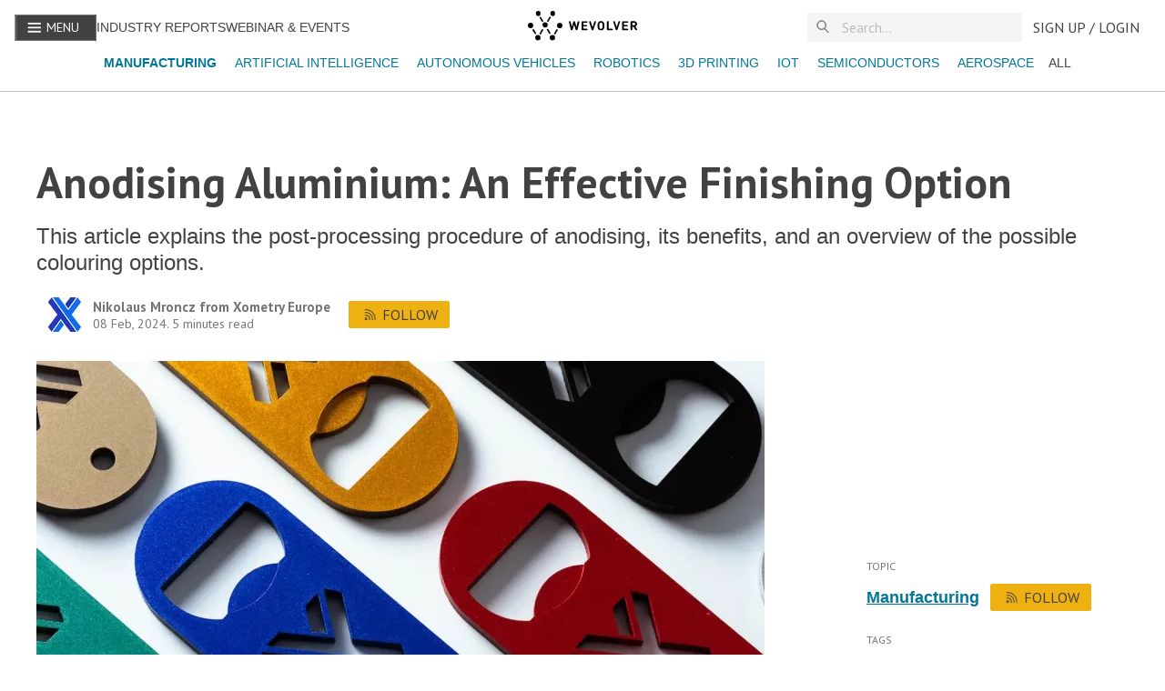

--- FILE ---
content_type: text/html; charset=utf-8
request_url: https://www.wevolver.com/article/anodising-aluminium-an-effective-finishing-option
body_size: 27168
content:
<!DOCTYPE html><html><html><head><meta charSet="utf-8"/><meta name="viewport" content="width=device-width"/><title>Anodising Aluminium: An Effective Finishing Option</title><meta name="description" content="This article explains the post-processing procedure of anodising, its benefits, and an overview of the possible colouring options."/><link rel="canonical" href="https://xometry.eu/en/anodising-an-effective-finishing-option-for-aluminium/"/><meta itemProp="name" content="Anodising Aluminium: An Effective Finishing Option"/><meta itemProp="description" content="This article explains the post-processing procedure of anodising, its benefits, and an overview of the possible colouring options."/><meta itemProp="image" content="https://wevolver-project-images.s3.us-west-1.amazonaws.com/0.eqlnrdw4y9Xometry_Product_Shots_230308_0188.webp"/><meta name="twitter:url" content="https://www.wevolver.com/article/anodising-aluminium-an-effective-finishing-option"/><meta name="twitter:card" content="summary_large_image"/><meta name="twitter:title" content="Anodising Aluminium: An Effective Finishing Option"/><meta name="twitter:description" content="This article explains the post-processing procedure of anodising, its benefits, and an overview of the possible colouring options."/><meta name="twitter:image" content="https://wevolver-project-images.s3.us-west-1.amazonaws.com/0.eqlnrdw4y9Xometry_Product_Shots_230308_0188.webp"/><meta property="og:title" content="Anodising Aluminium: An Effective Finishing Option"/><meta property="og:type" content="article"/><meta property="og:image" content="https://wevolver-project-images.s3.us-west-1.amazonaws.com/0.eqlnrdw4y9Xometry_Product_Shots_230308_0188.webp"/><meta property="og:description" content="This article explains the post-processing procedure of anodising, its benefits, and an overview of the possible colouring options."/><meta property="og:site_name" content="Wevolver"/><meta name="author" content="Xometry Europe"/><meta property="article:published_time" content="Thu Feb 08 2024 13:32:04 GMT+0000 (Coordinated Universal Time)"/><meta name="robots" content="noindex" data-react-helmet="true"/><script id="json-ld" type="application/ld+json">
            {
              "@context": "https://schema.org",
              "@type": "Article",
              "headline": "Anodising Aluminium: An Effective Finishing Option",
              "description": "This article explains the post-processing procedure of anodising, its benefits, and an overview of the possible colouring options.",
              "image": "https://wevolver-project-images.s3.us-west-1.amazonaws.com/0.eqlnrdw4y9Xometry_Product_Shots_230308_0188.webp",
              "datePublished": "2024-02-08T13:32:04.493Z",
              "dateModified": "",
              "author": {
                "@type": "Person",
                "name": "Nikolaus Mroncz",
                "url": "https://www.wevolver.com/profile/nikolaus.mroncz"
              },
              "sponsors": "",
              "publisher": {
                "@type": "Organization",
                "name": "Wevolver",
                "logo": {
                  "@type": "ImageObject",
                  "url": "https://wevolver.com/logo-name.png"
                }
              }
            }
          </script><meta name="next-head-count" content="22"/><link data-next-font="size-adjust" rel="preconnect" href="/" crossorigin="anonymous"/><link rel="preload" href="/_next/static/css/8c327ff37f9e90cb.css" as="style"/><link rel="stylesheet" href="/_next/static/css/8c327ff37f9e90cb.css" data-n-g=""/><link rel="preload" href="/_next/static/css/d67c7f8185d0d811.css" as="style"/><link rel="stylesheet" href="/_next/static/css/d67c7f8185d0d811.css" data-n-p=""/><noscript data-n-css=""></noscript><script defer="" nomodule="" src="/_next/static/chunks/polyfills-42372ed130431b0a.js"></script><script src="/_next/static/chunks/webpack-6218b50d73c98d26.js" defer=""></script><script src="/_next/static/chunks/framework-945b357d4a851f4b.js" defer=""></script><script src="/_next/static/chunks/main-4caf8621ae7522ea.js" defer=""></script><script src="/_next/static/chunks/pages/_app-77ca7ff4452a0b19.js" defer=""></script><script src="/_next/static/chunks/782-1c5b1b9ef1b8de21.js" defer=""></script><script src="/_next/static/chunks/5675-85ca61a982b2c926.js" defer=""></script><script src="/_next/static/chunks/5661-3a6275c4913eeb8a.js" defer=""></script><script src="/_next/static/chunks/2424-d873fef73410f935.js" defer=""></script><script src="/_next/static/chunks/3732-8bf483a78314913a.js" defer=""></script><script src="/_next/static/chunks/8239-68ef431bf17c5843.js" defer=""></script><script src="/_next/static/chunks/6884-9e1660d0925f52b7.js" defer=""></script><script src="/_next/static/chunks/1818-602cce5330e9806e.js" defer=""></script><script src="/_next/static/chunks/9163-62e919e6500057e4.js" defer=""></script><script src="/_next/static/chunks/5171-8da37ee4501e8464.js" defer=""></script><script src="/_next/static/chunks/257-1eaccd4acf6c1e9b.js" defer=""></script><script src="/_next/static/chunks/681-7540c476569b2911.js" defer=""></script><script src="/_next/static/chunks/5691-3f31cd283d2cf2e5.js" defer=""></script><script src="/_next/static/chunks/5031-e1a148f7a1521ebb.js" defer=""></script><script src="/_next/static/chunks/554-80888f36c4e6bd16.js" defer=""></script><script src="/_next/static/chunks/6777-8a408c7bb5b1a43f.js" defer=""></script><script src="/_next/static/chunks/5420-b8fc13ccdfa85bdd.js" defer=""></script><script src="/_next/static/chunks/2725-c80c3ddf8cc261dc.js" defer=""></script><script src="/_next/static/chunks/4113-d4b2d2306f134dd1.js" defer=""></script><script src="/_next/static/chunks/7558-447783170c095cd1.js" defer=""></script><script src="/_next/static/chunks/9553-c73ef576b3e26233.js" defer=""></script><script src="/_next/static/chunks/pages/article/%5B...articleParams%5D-127fe190d8dbae6b.js" defer=""></script><script src="/_next/static/GFOE3O4o8UjQ7Ws7YmizB/_buildManifest.js" defer=""></script><script src="/_next/static/GFOE3O4o8UjQ7Ws7YmizB/_ssgManifest.js" defer=""></script><style id="__jsx-3160503443">:root{--font-family-sans:'__PT_Sans_978d34', '__PT_Sans_Fallback_978d34';--font-family-serif:'__PT_Serif_6460b1', '__PT_Serif_Fallback_6460b1'}</style><style data-styled="" data-styled-version="5.3.11">:root{overflow-x:hidden;--font-color:#424242;--light-gray:#757575;--light-blue:#008bb1;--lightest-blue:#0077980d;--gray-border:#bdbdbd;--gray-bg:#f5f5f5;--gray-hover:#e9e9e9;--lightest-gray:#e1e1e1;--darkest-gray:#222222;--yellow:#eeb111;--light-yellow:#fffef7;--hover-yellow:#f1c141;--blue:#007798;--danger:#fe490a;--success:#16c9a2;--white:#fff;--font-size-xxs:12px;--font-size-xs:14px;--font-size:16px;--font-size-md:18px;--font-size-lg:22px;--font-size-xl:26px;--font-size-xxl:38px;--font-size-xxxl:60px;--line-height-xs:18px;--line-height:22px;--line-height-md:25px;--line-height-lg:30px;--line-height-xl:36px;--line-height-xxl:45px;--line-height-xxxl:68px;font-family:'PT Sans',sans-serif;}/*!sc*/
html{height:100%;font-size:16px;-webkit-font-smoothing:antialiased;-ms-text-size-adjust:100%;-webkit-text-size-adjust:100%;-moz-osx-font-smoothing:grayscale;-webkit-scroll-behavior:smooth;-moz-scroll-behavior:smooth;-ms-scroll-behavior:smooth;scroll-behavior:smooth;}/*!sc*/
body{margin:0;height:100%;font-family:'PT Sans',sans-serif;font-weight:400;color:var(--font-color);}/*!sc*/
a{cursor:pointer;color:var(--blue);-webkit-text-decoration:none;text-decoration:none;}/*!sc*/
button{font-family:'PT Sans',sans-serif;}/*!sc*/
a:active,a:hover,a:hover{color:var(--light-blue)!important;}/*!sc*/
a:active,a:hover{outline:0;}/*!sc*/
a.underline{cursor:pointer;color:var(--blue);-webkit-text-decoration:underline;text-decoration:underline;}/*!sc*/
button{font-family:var(--font-family-sans)!important;}/*!sc*/
button{font-family:var(--font-family-sans);}/*!sc*/
input{padding:0.4rem;border:1px solid var(--gray-border);font-size:16px;line-height:normal;border-radius:0;color:var(--font-color);}/*!sc*/
::-webkit-input-placeholder{color:#aaaaaa;}/*!sc*/
::-moz-placeholder{color:#aaaaaa;}/*!sc*/
:-ms-input-placeholder{color:#aaaaaa;}/*!sc*/
.ReactCollapse--collapse{-webkit-transition:height 500ms;transition:height 500ms;}/*!sc*/
@media screen and (max-width:820px){.cookie-message{width:90%;}.react-cookie-banner{padding:.8rem;}}/*!sc*/
.react-cookie-banner{position:fixed;bottom:0px;width:100%;background:#fff;color:var(--font-color);display:-webkit-box;display:-webkit-flex;display:-ms-flexbox;display:flex;-webkit-box-pack:space-around;-webkit-justify-content:space-around;-ms-flex-pack:space-around;justify-content:space-around;padding:1.5rem;border-top:1px solid #757575;z-index:999999;}/*!sc*/
.cookie-message{width:60%;}/*!sc*/
.Toastify__toast{font-family:'PT Sans' !important;}/*!sc*/
.Toastify__toast--error{color:white !important;background:#fe490a !important;}/*!sc*/
.Toastify__toast--success{color:white !important;background:#16c9a2 !important;}/*!sc*/
.Toastify__toast--warning{color:white !important;background:#eeb111 !important;}/*!sc*/
#modal-root{position:relative;z-index:1999;}/*!sc*/
.react-tooltip-lite{background:white;padding:0 !important;color:white;display:-webkit-box;display:-webkit-flex;display:-ms-flexbox;display:flex;border:1px solid #bdbdbd;border-color:#bdbdbd;}/*!sc*/
.react-tooltip-lite-arrow{border-color:#bdbdbd;}/*!sc*/
a.muted-link{-webkit-text-decoration:none;text-decoration:none;color:var(--light-gray)!important;}/*!sc*/
a.muted-link:hover,a.muted-link:active,a.muted-link:hover a{color:var(--blue);}/*!sc*/
@media (min-width:992px){.hidden-in-desktop{display:none !important;}}/*!sc*/
@media (min-width:768px){.hidden-in-tablet{display:none !important;}}/*!sc*/
@media (min-width:576px){.show-in-mobile{display:block !important;}}/*!sc*/
@media (min-width:768px){.show-in-mobile{display:none !important;}}/*!sc*/
.show-in-mobile{display:block !important;}/*!sc*/
@media (min-width:768px){.show-in-mobile{display:none !important;}}/*!sc*/
.show-in-tablet{display:none !important;}/*!sc*/
@media (min-width:768px){.show-in-tablet{display:block !important;}}/*!sc*/
div[is-sapling-overlay]{display:none !important;}/*!sc*/
.formFooter .f6 .branding21{display:none;}/*!sc*/
.formFooter{display:none!important;}/*!sc*/
.form-all{box-shadow:none!important;}/*!sc*/
div#tracking-pixel-under-first-fold{width:1px;height:1px;position:absolute;top:100vh;background-color:transparent;}/*!sc*/
.bold{font-weight:700!important;}/*!sc*/
#cc-main{font-family:var(--font-family-sans) !important;}/*!sc*/
#cc-main button>span{text-transform:uppercase;font-weight:400;}/*!sc*/
#cc-main button{border-radius:2px;}/*!sc*/
data-styled.g1[id="sc-global-JGnKa1"]{content:"sc-global-JGnKa1,"}/*!sc*/
.hXVoSz{color:var(--font-color);font-family:var(--font-family-sans);font-weight:700;-webkit-text-decoration:regular;text-decoration:regular;line-height:var(--line-height-md);text-align:left;margin:0 .5rem 0 0 !important;font-size:var(--font-size-lg);line-height:var(--line-height-lg);margin:0.5rem 0 0.5rem;font-weight:600;}/*!sc*/
.hXVoSz.center{text-align:center;}/*!sc*/
.bucgBm{color:#fff;font-family:var(--font-family-sans);font-weight:700;-webkit-text-decoration:regular;text-decoration:regular;line-height:var(--line-height-md);text-align:left;margin:0 !important;font-size:var(--font-size-xxxl);line-height:var(--line-height-xxxl);font-weight:700;margin-bottom:0.5rem;}/*!sc*/
.bucgBm.center{text-align:center;}/*!sc*/
data-styled.g2[id="sc-ed058b8a-0"]{content:"hXVoSz,bucgBm,"}/*!sc*/
.iNUaNK{color:var(--font-color);font-family:var(--font-family-sans);font-weight:700;-webkit-text-decoration:regular;text-decoration:regular;line-height:var(--line-height-md);text-align:left;font-family:var(--font-family-sans);font-size:var(--font-size);line-height:var(--line-height);font-weight:400;-webkit-text-decoration:none;text-decoration:none;-webkit-letter-spacing:0.002rem;-moz-letter-spacing:0.002rem;-ms-letter-spacing:0.002rem;letter-spacing:0.002rem;margin:0 0 0.5rem;text-transform:none;text-align:left;}/*!sc*/
.iNUaNK.center{text-align:center;}/*!sc*/
.iNUaNK.detail{font-size:var(--font-size);}/*!sc*/
.iNUaNK.truncate-3{display:-webkit-box;-webkit-box-orient:vertical;-webkit-line-clamp:3;overflow:hidden;text-overflow:ellipsis;}/*!sc*/
.iNUaNK.muted{color:var(--light-gray);font-size:var(--font-size);}/*!sc*/
.dCQMvW{color:var(--font-color);font-family:var(--font-family-sans);font-weight:700;-webkit-text-decoration:regular;text-decoration:regular;line-height:var(--line-height-md);text-align:left;font-family:var(--font-family-serif);font-size:var(--font-size-md);line-height:var(--line-height-md);font-weight:400;-webkit-text-decoration:none;text-decoration:none;-webkit-letter-spacing:0.002rem;-moz-letter-spacing:0.002rem;-ms-letter-spacing:0.002rem;letter-spacing:0.002rem;margin:0 0 0.5rem;text-transform:none;text-align:left;}/*!sc*/
.dCQMvW.center{text-align:center;}/*!sc*/
.dCQMvW.detail{font-size:var(--font-size);}/*!sc*/
.dCQMvW.truncate-3{display:-webkit-box;-webkit-box-orient:vertical;-webkit-line-clamp:3;overflow:hidden;text-overflow:ellipsis;}/*!sc*/
.dCQMvW.muted{color:var(--light-gray);font-size:var(--font-size);}/*!sc*/
.iznynV{color:var(--font-color);font-family:var(--font-family-sans);font-weight:400;-webkit-text-decoration:regular;text-decoration:regular;line-height:var(--line-height-md);text-align:left;font-family:var(--font-family-sans);font-size:var(--font-size);line-height:var(--line-height);font-weight:400;-webkit-text-decoration:none;text-decoration:none;-webkit-letter-spacing:0.002rem;-moz-letter-spacing:0.002rem;-ms-letter-spacing:0.002rem;letter-spacing:0.002rem;margin:0 0 0.5rem;text-transform:none;text-align:left;}/*!sc*/
.iznynV.center{text-align:center;}/*!sc*/
.iznynV.detail{font-size:var(--font-size);}/*!sc*/
.iznynV.truncate-3{display:-webkit-box;-webkit-box-orient:vertical;-webkit-line-clamp:3;overflow:hidden;text-overflow:ellipsis;}/*!sc*/
.iznynV.muted{color:var(--light-gray);font-size:var(--font-size);}/*!sc*/
.bTpVMQ{color:var(--font-color);font-family:var(--font-family-sans);font-weight:700;-webkit-text-decoration:regular;text-decoration:regular;line-height:var(--line-height-md);text-align:left;font-family:var(--font-family-sans);font-size:var(--font-size);line-height:var(--line-height);font-weight:600;-webkit-text-decoration:none;text-decoration:none;-webkit-letter-spacing:0.002rem;-moz-letter-spacing:0.002rem;-ms-letter-spacing:0.002rem;letter-spacing:0.002rem;margin:0 0 0.5rem;text-transform:none;text-align:left;}/*!sc*/
.bTpVMQ.center{text-align:center;}/*!sc*/
.bTpVMQ.detail{font-size:var(--font-size);}/*!sc*/
.bTpVMQ.truncate-3{display:-webkit-box;-webkit-box-orient:vertical;-webkit-line-clamp:3;overflow:hidden;text-overflow:ellipsis;}/*!sc*/
.bTpVMQ.muted{color:var(--light-gray);font-size:var(--font-size);}/*!sc*/
.bsLByE{color:#fff;font-family:var(--font-family-sans);font-weight:700;-webkit-text-decoration:regular;text-decoration:regular;line-height:var(--line-height-md);text-align:left;font-family:var(--font-family-sans);font-size:var(--font-size);line-height:var(--line-height);font-weight:400;-webkit-text-decoration:none;text-decoration:none;-webkit-letter-spacing:0.002rem;-moz-letter-spacing:0.002rem;-ms-letter-spacing:0.002rem;letter-spacing:0.002rem;margin:0 0 0.5rem;text-transform:uppercase;text-align:left;}/*!sc*/
.bsLByE.center{text-align:center;}/*!sc*/
.bsLByE.detail{font-size:var(--font-size);}/*!sc*/
.bsLByE.truncate-3{display:-webkit-box;-webkit-box-orient:vertical;-webkit-line-clamp:3;overflow:hidden;text-overflow:ellipsis;}/*!sc*/
.bsLByE.muted{color:var(--light-gray);font-size:var(--font-size);}/*!sc*/
.gCBwOY{color:#fff;font-family:var(--font-family-sans);font-weight:700;-webkit-text-decoration:regular;text-decoration:regular;line-height:var(--line-height-md);text-align:left;font-family:var(--font-family-sans);font-size:var(--font-size);line-height:var(--line-height);font-weight:400;-webkit-text-decoration:none;text-decoration:none;-webkit-letter-spacing:0.002rem;-moz-letter-spacing:0.002rem;-ms-letter-spacing:0.002rem;letter-spacing:0.002rem;margin:0 0 0.5rem;text-transform:none;text-align:left;}/*!sc*/
.gCBwOY.center{text-align:center;}/*!sc*/
.gCBwOY.detail{font-size:var(--font-size);}/*!sc*/
.gCBwOY.truncate-3{display:-webkit-box;-webkit-box-orient:vertical;-webkit-line-clamp:3;overflow:hidden;text-overflow:ellipsis;}/*!sc*/
.gCBwOY.muted{color:var(--light-gray);font-size:var(--font-size);}/*!sc*/
.cXYcko{color:#fff;font-family:var(--font-family-sans);font-weight:700;-webkit-text-decoration:underline;text-decoration:underline;line-height:var(--line-height-md);text-align:left;margin:0 0.2rem !important;font-family:var(--font-family-sans);font-size:var(--font-size);line-height:var(--line-height);font-weight:400;-webkit-text-decoration:underline;text-decoration:underline;-webkit-letter-spacing:0.002rem;-moz-letter-spacing:0.002rem;-ms-letter-spacing:0.002rem;letter-spacing:0.002rem;margin:0 0 0.5rem;text-transform:none;text-align:left;}/*!sc*/
.cXYcko:hover{cursor:pointer;color:var(--blue);}/*!sc*/
.cXYcko.center{text-align:center;}/*!sc*/
.cXYcko.detail{font-size:var(--font-size);}/*!sc*/
.cXYcko.truncate-3{display:-webkit-box;-webkit-box-orient:vertical;-webkit-line-clamp:3;overflow:hidden;text-overflow:ellipsis;}/*!sc*/
.cXYcko.muted{color:var(--light-gray);font-size:var(--font-size);}/*!sc*/
data-styled.g3[id="sc-ed058b8a-1"]{content:"iNUaNK,dCQMvW,iznynV,bTpVMQ,bsLByE,gCBwOY,cXYcko,"}/*!sc*/
.dFnXOM{font-size:var(--font-size);color:var(--blue);font-weight:400;-webkit-text-decoration:none;text-decoration:none;margin:0 0.5rem;cursor:pointer;}/*!sc*/
.dFnXOM:hover{color:var(--blue);}/*!sc*/
data-styled.g10[id="sc-ed058b8a-8"]{content:"dFnXOM,"}/*!sc*/
.bzVvJf{font-family:var(--font-family);text-transform:uppercase;font-size:16px;-webkit-text-decoration:none;text-decoration:none;height:29px;white-space:nowrap;line-height:32px;display:-webkit-box;display:-webkit-flex;display:-ms-flexbox;display:flex;text-align:center;-webkit-align-items:center;-webkit-box-align:center;-ms-flex-align:center;align-items:center;-webkit-box-pack:center;-webkit-justify-content:center;-ms-flex-pack:center;justify-content:center;margin:0px;margin-left:4px;cursor:pointer;position:relative;font-weight:400 !important;border:1px solid var(--light-gray);border-radius:2px;color:var(--font-color);-webkit-flex-shrink:0;-ms-flex-negative:0;flex-shrink:0;min-width:32px;background-color:transparent;z-index:2;padding:0 12px;border:none;padding:4px;}/*!sc*/
.bzVvJf:first-child{margin-left:0;}/*!sc*/
.bzVvJf svg{width:16px;height:16px;}/*!sc*/
.bzVvJf p{padding:0 8px;font-family:var(--font-family-sans);}/*!sc*/
.bzVvJf:hover{border-color:var(--font-color);}/*!sc*/
.bzVvJf:disabled,.bzVvJf [disabled]{border:1px solid var(--gray-border);background-color:var(--gray-bg);color:var(--gray-border);cursor:not-allowed;}/*!sc*/
.bzVvJf.toggled{border:1px solid #424242;font-weight:600;}/*!sc*/
.bzVvJf.home-page.action{border-color:#424242;background-color:white;}/*!sc*/
.bzVvJf.action:hover{border-color:#eeb111;background-color:#f1c141;}/*!sc*/
.bzVvJf.action,.bzVvJf .action:active{border-color:#eeb111;background:#eeb111;color:#424242;}/*!sc*/
.bzVvJf.action:disabled,.bzVvJf .action[disabled]{border:none;background-color:var(--gray-bg);color:var(--lightest-gray);}/*!sc*/
.bzVvJf.subtle:hover{color:#56bbe3;}/*!sc*/
.bzVvJf.subtle,.bzVvJf .subtle:active{border:none;color:var(--blue);padding:0.25rem;font-size:1rem;}/*!sc*/
.bzVvJf.subtle:disabled,.bzVvJf .subtle[disabled]{border:none;background-color:transparent;color:#ddd;}/*!sc*/
.bzVvJf.blue:hover{color:#56bbe3;}/*!sc*/
.bzVvJf.blue,.bzVvJf .blue:active{border:1px solid var(--blue);color:var(--blue);}/*!sc*/
.bzVvJf.blue:disabled,.bzVvJf .blue[disabled]{background-color:transparent;color:#ddd;}/*!sc*/
.bzVvJf.subtle.more p{color:var(--font-color);}/*!sc*/
.bzVvJf:focus{outline:0;}/*!sc*/
.bzVvJf svg{width:24px;height:24px;}/*!sc*/
.giHfgF{font-family:var(--font-family);text-transform:uppercase;font-size:16px;-webkit-text-decoration:none;text-decoration:none;height:29px;white-space:nowrap;line-height:32px;display:-webkit-box;display:-webkit-flex;display:-ms-flexbox;display:flex;text-align:center;-webkit-align-items:center;-webkit-box-align:center;-ms-flex-align:center;align-items:center;-webkit-box-pack:center;-webkit-justify-content:center;-ms-flex-pack:center;justify-content:center;margin:0px;margin-left:4px;cursor:pointer;position:relative;font-weight:400 !important;border:1px solid var(--light-gray);border-radius:2px;color:var(--font-color);-webkit-flex-shrink:0;-ms-flex-negative:0;flex-shrink:0;min-width:32px;background-color:transparent;z-index:2;padding:0 12px;}/*!sc*/
.giHfgF:first-child{margin-left:0;}/*!sc*/
.giHfgF svg{width:16px;height:16px;}/*!sc*/
.giHfgF p{padding:0 8px;font-family:var(--font-family-sans);}/*!sc*/
.giHfgF:hover{border-color:var(--font-color);}/*!sc*/
.giHfgF:disabled,.giHfgF [disabled]{border:1px solid var(--gray-border);background-color:var(--gray-bg);color:var(--gray-border);cursor:not-allowed;}/*!sc*/
.giHfgF.toggled{border:1px solid #424242;font-weight:600;}/*!sc*/
.giHfgF.home-page.action{border-color:#424242;background-color:white;}/*!sc*/
.giHfgF.action:hover{border-color:#eeb111;background-color:#f1c141;}/*!sc*/
.giHfgF.action,.giHfgF .action:active{border-color:#eeb111;background:#eeb111;color:#424242;}/*!sc*/
.giHfgF.action:disabled,.giHfgF .action[disabled]{border:none;background-color:var(--gray-bg);color:var(--lightest-gray);}/*!sc*/
.giHfgF.subtle:hover{color:#56bbe3;}/*!sc*/
.giHfgF.subtle,.giHfgF .subtle:active{border:none;color:var(--blue);padding:0.25rem;font-size:1rem;}/*!sc*/
.giHfgF.subtle:disabled,.giHfgF .subtle[disabled]{border:none;background-color:transparent;color:#ddd;}/*!sc*/
.giHfgF.blue:hover{color:#56bbe3;}/*!sc*/
.giHfgF.blue,.giHfgF .blue:active{border:1px solid var(--blue);color:var(--blue);}/*!sc*/
.giHfgF.blue:disabled,.giHfgF .blue[disabled]{background-color:transparent;color:#ddd;}/*!sc*/
.giHfgF.subtle.more p{color:var(--font-color);}/*!sc*/
.giHfgF:focus{outline:0;}/*!sc*/
data-styled.g16[id="sc-f54205ed-0"]{content:"bzVvJf,giHfgF,"}/*!sc*/
.fZPgRD{text-transform:uppercase;font-family:'PT Sans',sans-serif;font-size:1rem;-webkit-text-decoration:none;text-decoration:none;height:32px;white-space:nowrap;line-height:32px;display:-webkit-box;display:-webkit-flex;display:-ms-flexbox;display:flex;text-align:center;-webkit-align-items:center;-webkit-box-align:center;-ms-flex-align:center;align-items:center;-webkit-box-pack:center;-webkit-justify-content:center;-ms-flex-pack:center;justify-content:center;padding:0 12px;cursor:pointer;position:relative;color:#424242;-webkit-flex-shrink:0;-ms-flex-negative:0;flex-shrink:0;min-width:32px;z-index:2;background:transparent;border:0 none;}/*!sc*/
.fZPgRD p{margin:0;}/*!sc*/
data-styled.g17[id="sc-b828ad3b-0"]{content:"fZPgRD,"}/*!sc*/
.clcYWg{display:block;background:var(--white);border-bottom:1px solid var(--gray-border);position:fixed;width:100%;top:0;z-index:1000;height:100px;}/*!sc*/
.clcYWg > div{margin:0 auto;}/*!sc*/
.clcYWg .link.alt{text-transform:uppercase;color:#424242;font-size:14px;}/*!sc*/
data-styled.g19[id="sc-c94476c6-0"]{content:"clcYWg,"}/*!sc*/
.fHeXzr{display:-webkit-box;display:-webkit-flex;display:-ms-flexbox;display:flex;-webkit-flex-direction:row;-ms-flex-direction:row;flex-direction:row;-webkit-align-items:center;-webkit-box-align:center;-ms-flex-align:center;align-items:center;-webkit-box-pack:start;-webkit-justify-content:flex-start;-ms-flex-pack:start;justify-content:flex-start;height:60px;width:100%;max-width:1600px;padding:0 1rem;box-sizing:border-box;}/*!sc*/
.fHeXzr .left-section{display:-webkit-box;display:-webkit-flex;display:-ms-flexbox;display:flex;-webkit-flex-direction:row;-ms-flex-direction:row;flex-direction:row;-webkit-flex:1 1 auto;-ms-flex:1 1 auto;flex:1 1 auto;gap:1rem;-webkit-box-pack:start;-webkit-justify-content:flex-start;-ms-flex-pack:start;justify-content:flex-start;-webkit-align-items:center;-webkit-box-align:center;-ms-flex-align:center;align-items:center;}/*!sc*/
.fHeXzr .right-section{display:-webkit-box;display:-webkit-flex;display:-ms-flexbox;display:flex;-webkit-flex-direction:row;-ms-flex-direction:row;flex-direction:row;-webkit-flex:1 1 auto;-ms-flex:1 1 auto;flex:1 1 auto;gap:1rem;-webkit-box-pack:end;-webkit-justify-content:flex-end;-ms-flex-pack:end;justify-content:flex-end;-webkit-align-items:center;-webkit-box-align:center;-ms-flex-align:center;align-items:center;}/*!sc*/
.fHeXzr .spacer{-webkit-flex:1 1 auto;-ms-flex:1 1 auto;flex:1 1 auto;}/*!sc*/
.fHeXzr .navbar-logo{-webkit-flex:0 0 auto;-ms-flex:0 0 auto;flex:0 0 auto;}/*!sc*/
@media (min-width:992px){.fHeXzr .navbar-logo{position:absolute;left:50%;-webkit-transform:translateX(-50%);-ms-transform:translateX(-50%);transform:translateX(-50%);}}/*!sc*/
.fHeXzr .navbar-menu{-webkit-flex:0 0 auto;-ms-flex:0 0 auto;flex:0 0 auto;background-color:var(--font-color);color:var(--white);}/*!sc*/
.fHeXzr .navbar-menu button p{color:var(--white);padding:0 6px;font-size:14px;}/*!sc*/
.fHeXzr .navbar-menu svg{margin-bottom:2px;}/*!sc*/
.fHeXzr .navbar-search{-webkit-flex:0 0 auto;-ms-flex:0 0 auto;flex:0 0 auto;width:14.75rem;}/*!sc*/
@media (max-width:992px){.fHeXzr .navbar-search{width:10.625rem;}}/*!sc*/
@media (max-width:768px){.fHeXzr .navbar-search{width:7.75rem;}}/*!sc*/
@media (max-width:576px){.fHeXzr .navbar-search{width:7.75rem;}}/*!sc*/
.fHeXzr .navbar-user{-webkit-flex:0 0 auto;-ms-flex:0 0 auto;flex:0 0 auto;}/*!sc*/
data-styled.g20[id="sc-c94476c6-1"]{content:"fHeXzr,"}/*!sc*/
.imZHaa{margin:0.5rem 0;-webkit-flex:1 1 auto;-ms-flex:1 1 auto;flex:1 1 auto;display:-webkit-box;display:-webkit-flex;display:-ms-flexbox;display:flex;padding:0 5px;width:100%;overflow-x:scroll;-webkit-scrollbar-width:none;-moz-scrollbar-width:none;-ms-scrollbar-width:none;scrollbar-width:none;}/*!sc*/
@media (min-width:576px){.imZHaa{-webkit-box-pack:center;-webkit-justify-content:center;-ms-flex-pack:center;justify-content:center;}}/*!sc*/
.imZHaa .active-tag{font-weight:bold !important;}/*!sc*/
.imZHaa a{font-size:14px;padding:0 0.5rem;}/*!sc*/
.imZHaa::after{content:'';position:absolute;top:0;bottom:0;right:-10px;width:30px;background:#ffffff;background:linear-gradient(90deg,rgba(255,255,255,0) 0%,rgba(255,255,255,1) 60%);z-index:1000;pointer-events:none;}/*!sc*/
.imZHaa::before{content:'';position:absolute;top:0;bottom:0;left:-10px;width:30px;background:#ffffff;background:linear-gradient(270deg,rgba(255,255,255,0) 0%,rgba(255,255,255,1) 60%);z-index:1000;pointer-events:none;}/*!sc*/
data-styled.g32[id="sc-f834e9f5-0"]{content:"imZHaa,"}/*!sc*/
.hyLldZ{position:relative;width:100%;border:0 none;-webkit-transition:opacity 0.2s,-webkit-transform 0.2s;-webkit-transition:opacity 0.2s,transform 0.2s;transition:opacity 0.2s,transform 0.2s;font-family:var(--font-family-sans);font-size:1.2rem;background:var(--gray-bg);opacity:1;color:var(--font-color);margin:0;-webkit-transition:all 0.2s ease-in;transition:all 0.2s ease-in;font-size:1rem;}/*!sc*/
.hyLldZ::-webkit-input-placeholder{color:var(--gray-border);}/*!sc*/
.hyLldZ::-moz-placeholder{color:var(--gray-border);}/*!sc*/
.hyLldZ:-ms-input-placeholder{color:var(--gray-border);}/*!sc*/
.hyLldZ::placeholder{color:var(--gray-border);}/*!sc*/
.hyLldZ:focus,.hyLldZ:focus-visible{outline:none;}/*!sc*/
data-styled.g36[id="sc-912d3cb9-3"]{content:"hyLldZ,"}/*!sc*/
.fsIhcX{position:absolute;display:none;top:20px;left:0;right:0;max-height:200px;background-color:var(--white);border-radius:2px;padding:4px 0;-webkit-flex-direction:column;-ms-flex-direction:column;flex-direction:column;gap:0.75rem;overflow-y:auto;}/*!sc*/
data-styled.g37[id="sc-912d3cb9-4"]{content:"fsIhcX,"}/*!sc*/
.kSGzKe{display:-webkit-box;display:-webkit-flex;display:-ms-flexbox;display:flex;-webkit-align-items:center;-webkit-box-align:center;-ms-flex-align:center;align-items:center;-webkit-box-pack:center;-webkit-justify-content:center;-ms-flex-pack:center;justify-content:center;position:relative;width:100%;max-width:100%;margin:unset !important;z-index:unset;background-color:var(--gray-bg);}/*!sc*/
.kSGzKe #magnifier{position:absolute;left:10px;top:50%;-webkit-transform:translateY(-50%);-ms-transform:translateY(-50%);transform:translateY(-50%);z-index:10;z-index:10;width:16px;height:16px;}/*!sc*/
data-styled.g39[id="sc-912d3cb9-6"]{content:"kSGzKe,"}/*!sc*/
.lkaayd{display:-webkit-box;display:-webkit-flex;display:-ms-flexbox;display:flex;}/*!sc*/
.lkaayd.column{-webkit-flex-direction:column;-ms-flex-direction:column;flex-direction:column;}/*!sc*/
.lkaayd.column-reverse{-webkit-flex-direction:column-reverse;-ms-flex-direction:column-reverse;flex-direction:column-reverse;}/*!sc*/
.lkaayd.row{-webkit-flex-direction:row;-ms-flex-direction:row;flex-direction:row;}/*!sc*/
.lkaayd.row-reverse{-webkit-flex-direction:row-reverse;-ms-flex-direction:row-reverse;flex-direction:row-reverse;}/*!sc*/
.lkaayd.wrap{-webkit-flex-wrap:wrap;-ms-flex-wrap:wrap;flex-wrap:wrap;}/*!sc*/
.lkaayd.justify-content-center{-webkit-box-pack:center;-webkit-justify-content:center;-ms-flex-pack:center;justify-content:center;}/*!sc*/
.lkaayd.justify-content-end{-webkit-box-pack:end;-webkit-justify-content:flex-end;-ms-flex-pack:end;justify-content:flex-end;}/*!sc*/
.lkaayd.justify-content-start{-webkit-box-pack:start;-webkit-justify-content:flex-start;-ms-flex-pack:start;justify-content:flex-start;}/*!sc*/
.lkaayd.justify-content-around{-webkit-box-pack:space-around;-webkit-justify-content:space-around;-ms-flex-pack:space-around;justify-content:space-around;}/*!sc*/
.lkaayd.justify-content-between{-webkit-box-pack:justify;-webkit-justify-content:space-between;-ms-flex-pack:justify;justify-content:space-between;}/*!sc*/
.lkaayd.justify-content-evenly{-webkit-box-pack:space-evenly;-webkit-justify-content:space-evenly;-ms-flex-pack:space-evenly;justify-content:space-evenly;}/*!sc*/
.lkaayd.align-items-baseline{-webkit-align-items:baseline;-webkit-box-align:baseline;-ms-flex-align:baseline;align-items:baseline;}/*!sc*/
.lkaayd.align-items-center{-webkit-align-items:center;-webkit-box-align:center;-ms-flex-align:center;align-items:center;}/*!sc*/
.lkaayd.align-items-start{-webkit-align-items:flex-start;-webkit-box-align:flex-start;-ms-flex-align:flex-start;align-items:flex-start;}/*!sc*/
.lkaayd.align-items-end{-webkit-align-items:flex-end;-webkit-box-align:flex-end;-ms-flex-align:flex-end;align-items:flex-end;}/*!sc*/
.lkaayd.align-content-center{-webkit-align-content:center;-ms-flex-line-pack:center;align-content:center;}/*!sc*/
.lkaayd.align-content-start{-webkit-align-content:flex-start;-ms-flex-line-pack:start;align-content:flex-start;}/*!sc*/
.lkaayd.align-content-around{-webkit-align-content:space-around;-ms-flex-line-pack:space-around;align-content:space-around;}/*!sc*/
.lkaayd.align-content-between{-webkit-align-content:space-between;-ms-flex-line-pack:space-between;align-content:space-between;}/*!sc*/
.lkaayd.full-width{width:100%;}/*!sc*/
.lkaayd.gap-1{gap:0.5rem;}/*!sc*/
.lkaayd.gap-2{gap:2rem;}/*!sc*/
.lkaayd.gap-3{gap:1rem;}/*!sc*/
data-styled.g41[id="sc-857d2139-0"]{content:"lkaayd,"}/*!sc*/
.dBlwTr{display:-webkit-box;display:-webkit-flex;display:-ms-flexbox;display:flex;-webkit-flex-direction:column;-ms-flex-direction:column;flex-direction:column;color:var(--light-gray);font-size:14px;margin-right:1rem;}/*!sc*/
.dBlwTr p,.dBlwTr a{font-size:14px;color:var(--light-gray);}/*!sc*/
.dBlwTr p.date,.dBlwTr a.date,.dBlwTr p.read-time,.dBlwTr a.read-time{font-size:14px;white-space:pre-line;}/*!sc*/
@media (min-width:576px){.dBlwTr p.date,.dBlwTr a.date,.dBlwTr p.read-time,.dBlwTr a.read-time{white-space:pre;}}/*!sc*/
.dBlwTr b{font-size:22px;}/*!sc*/
.dBlwTr .inline{padding:0 4px;}/*!sc*/
data-styled.g46[id="sc-c3dfc8f-0"]{content:"dBlwTr,"}/*!sc*/
.gUETtq{display:-webkit-box;display:-webkit-flex;display:-ms-flexbox;display:flex;-webkit-flex-direction:row;-ms-flex-direction:row;flex-direction:row;color:var(--font-color);-webkit-flex-wrap:wrap;-ms-flex-wrap:wrap;flex-wrap:wrap;}/*!sc*/
.gUETtq p{margin-bottom:0 !important;}/*!sc*/
.gUETtq a{color:var(--light-gray);}/*!sc*/
.gUETtq a:hover{color:var(--blue) !important;}/*!sc*/
data-styled.g47[id="sc-8ba0356-0"]{content:"gUETtq,"}/*!sc*/
.invOK{display:-webkit-box;display:-webkit-flex;display:-ms-flexbox;display:flex;-webkit-flex-direction:row;-ms-flex-direction:row;flex-direction:row;-webkit-align-items:center;-webkit-box-align:center;-ms-flex-align:center;align-items:center;-webkit-box-pack:start;-webkit-justify-content:flex-start;-ms-flex-pack:start;justify-content:flex-start;max-width:788px;width:100%;font-family:var(--font-family-sans);font-size:14px;margin-bottom:0.5rem;}/*!sc*/
.invOK *{color:var(--light-gray);}/*!sc*/
.invOK p{margin:0;}/*!sc*/
.invOK a:first-of-type{margin-left:0;}/*!sc*/
.invOK.related-articles p,.invOK.related-articles a{font-size:14px;font-family:var(--font-family-serif);}/*!sc*/
data-styled.g48[id="sc-9c7d3804-0"]{content:"invOK,"}/*!sc*/
.fyyLPR{min-width:38px;min-height:38px;width:38px;height:38px;margin-right:12px;margin-top:0;margin-left:12px;border-radius:unset;overflow:hidden;background-color:none;}/*!sc*/
.fyyLPR img{width:60px;height:60px;object-fit:contain !important;object-position:top !important;}/*!sc*/
data-styled.g52[id="sc-b0825032-0"]{content:"fyyLPR,"}/*!sc*/
.dmzEWF{height:38px;width:38px;min-height:unset;max-width:100%;height:auto;position:relative;}/*!sc*/
.dmzEWF.youtube-overlay:after{content:'';position:absolute;top:0;width:40px;height:40px;z-index:2;background:transparent url('https://images.wevolver.com/eyJidWNrZXQiOiJ3ZXZvbHZlci1wcm9qZWN0LWltYWdlcyIsImtleSI6ImZyb2FsYS8xNjc5NTc2MTg3MjAwLUdyb3VwIDM3MHBsYXktaWNvbi5wbmciLCJlZGl0cyI6eyJyZXNpemUiOnsid2lkdGgiOjk1MCwiZml0IjoiY292ZXIifX19') no-repeat center;pointer-events:none;top:50%;left:50%;background-size:contain;-webkit-transform:translate(-50%,-50%);-ms-transform:translate(-50%,-50%);transform:translate(-50%,-50%);opacity:0.9;}/*!sc*/
@media (min-width:576px){.dmzEWF.youtube-overlay:after{width:50px;height:50px;}}/*!sc*/
.dmzEWF.youtube-overlay{position:relative;}/*!sc*/
.jXazGg{height:450px;width:800px;min-height:unset;max-width:100%;height:auto;position:relative;}/*!sc*/
.jXazGg.youtube-overlay:after{content:'';position:absolute;top:0;width:40px;height:40px;z-index:2;background:transparent url('https://images.wevolver.com/eyJidWNrZXQiOiJ3ZXZvbHZlci1wcm9qZWN0LWltYWdlcyIsImtleSI6ImZyb2FsYS8xNjc5NTc2MTg3MjAwLUdyb3VwIDM3MHBsYXktaWNvbi5wbmciLCJlZGl0cyI6eyJyZXNpemUiOnsid2lkdGgiOjk1MCwiZml0IjoiY292ZXIifX19') no-repeat center;pointer-events:none;top:50%;left:50%;background-size:contain;-webkit-transform:translate(-50%,-50%);-ms-transform:translate(-50%,-50%);transform:translate(-50%,-50%);opacity:0.9;}/*!sc*/
@media (min-width:576px){.jXazGg.youtube-overlay:after{width:50px;height:50px;}}/*!sc*/
.jXazGg.youtube-overlay{position:relative;}/*!sc*/
.RsERd{height:100px;width:100px;min-height:100px;max-width:100%;height:auto;position:relative;}/*!sc*/
.RsERd.youtube-overlay:after{content:'';position:absolute;top:0;width:40px;height:40px;z-index:2;background:transparent url('https://images.wevolver.com/eyJidWNrZXQiOiJ3ZXZvbHZlci1wcm9qZWN0LWltYWdlcyIsImtleSI6ImZyb2FsYS8xNjc5NTc2MTg3MjAwLUdyb3VwIDM3MHBsYXktaWNvbi5wbmciLCJlZGl0cyI6eyJyZXNpemUiOnsid2lkdGgiOjk1MCwiZml0IjoiY292ZXIifX19') no-repeat center;pointer-events:none;top:50%;left:50%;background-size:contain;-webkit-transform:translate(-50%,-50%);-ms-transform:translate(-50%,-50%);transform:translate(-50%,-50%);opacity:0.9;}/*!sc*/
@media (min-width:576px){.RsERd.youtube-overlay:after{width:50px;height:50px;}}/*!sc*/
.RsERd.youtube-overlay{position:relative;}/*!sc*/
data-styled.g53[id="sc-dfab1de6-0"]{content:"dmzEWF,jXazGg,RsERd,"}/*!sc*/
.lFXHf{border-radius:0;background-color:#fff;cursor:pointer;color:var(--font-color);font-family:var(--font-family-sans) !important;}/*!sc*/
.lFXHf p,.lFXHf a,.lFXHf span{font-family:var(--font-family-sans) !important;}/*!sc*/
.lFXHf .tippy-content{padding:0;position:relative;z-index:1000;}/*!sc*/
.lFXHf .tippy-arrow{height:8px;color:var(--gray-border);}/*!sc*/
.lFXHf button{margin-left:0;}/*!sc*/
.lFXHf button p{color:var(--font-color) !important;}/*!sc*/
.lFXHf .tippy-content p span{color:var(--font-color) !important;font-size:16px;}/*!sc*/
data-styled.g58[id="sc-f57ead8e-0"]{content:"lFXHf,"}/*!sc*/
.fHpaRz{font-family:'PT Sans',sans-serif;text-transform:uppercase;-webkit-text-decoration:none;text-decoration:none;height:30px;white-space:nowrap;line-height:32px;display:-webkit-box;display:-webkit-flex;display:-ms-flexbox;display:flex;text-align:center;-webkit-align-items:center;-webkit-box-align:center;-ms-flex-align:center;align-items:center;-webkit-box-pack:center;-webkit-justify-content:center;-ms-flex-pack:center;justify-content:center;font-size:16px;margin:0px;color:var(--font-color);margin-left:4px;padding:0 12px;font-weight:400 !important;cursor:pointer;position:relative;border-radius:2px;-webkit-flex-shrink:0;-ms-flex-negative:0;flex-shrink:0;min-width:32px;border:1px solid var(--yellow);background-color:var(--yellow);z-index:2;}/*!sc*/
.fHpaRz p{font-size:16px;margin:0px;color:var(--font-color);font-family:var(--font-family-sans) !important;}/*!sc*/
.fHpaRz:hover{background-color:var(--hover-yellow);border-color:var(--hover-yellow);}/*!sc*/
.fHpaRz.action:hover{background-color:var(--hover-yellow);}/*!sc*/
.fHpaRz.action,.fHpaRz .action:active{background-color:var(--yellow);border:none;color:var(--font-color);}/*!sc*/
.fHpaRz:disabled,.fHpaRz [disabled]{border:none;background-color:var(--gray-bg);width:-webkit-fit-content;width:-moz-fit-content;width:fit-content;cursor:not-allowed;pointer-events:all !important;}/*!sc*/
.fHpaRz:disabled p,.fHpaRz [disabled] p{color:var(--gray-border);}/*!sc*/
.fHpaRz .toggled{border:1px solid var(--font-color);font-weight:600;}/*!sc*/
.fHpaRz .home-page.action{border-color:var(--font-color);background-color:white;}/*!sc*/
.fHpaRz .action:disabled,.fHpaRz .action[disabled]{border:none;background-color:white;color:#ddd;}/*!sc*/
.fHpaRz .subtle:hover{color:#56bbe3;}/*!sc*/
.fHpaRz .subtle,.fHpaRz .subtle:active{border:none;color:var(--blue);}/*!sc*/
.fHpaRz .subtle:disabled,.fHpaRz .subtle[disabled]{border:none;background-color:var(--gray-bg);color:#ddd;}/*!sc*/
.fHpaRz .blue:hover{color:#56bbe3;}/*!sc*/
.fHpaRz .blue,.fHpaRz .blue:active{border:1px solid var(--blue);color:var(--blue);}/*!sc*/
.fHpaRz .blue:disabled,.fHpaRz .blue[disabled]{background-color:var(--gray-bg);color:#ddd;}/*!sc*/
.fHpaRz:focus{outline:0;}/*!sc*/
.fHpaRz#follow_button{display:-webkit-box;display:-webkit-flex;display:-ms-flexbox;display:flex;-webkit-align-items:center;-webkit-box-align:center;-ms-flex-align:center;align-items:center;}/*!sc*/
data-styled.g59[id="sc-e5643cd6-0"]{content:"fHpaRz,"}/*!sc*/
.ehQPzJ{display:none;-webkit-flex-direction:row;-ms-flex-direction:row;flex-direction:row;-webkit-box-pack:end;-webkit-justify-content:flex-end;-ms-flex-pack:end;justify-content:flex-end;-webkit-align-items:flex-end;-webkit-box-align:flex-end;-ms-flex-align:flex-end;align-items:flex-end;position:fixed;z-index:1000;bottom:0;right:0;height:auto;-webkit-transform:translate(100%,0);-ms-transform:translate(100%,0);transform:translate(100%,0);opacity:0;-webkit-animation:slideOut 1s forwards;animation:slideOut 1s forwards;}/*!sc*/
@-webkit-keyframes slideIn{from{-webkit-transform:translate(100%,0);-ms-transform:translate(100%,0);transform:translate(100%,0);opacity:0;}to{-webkit-transform:translate(0,0);-ms-transform:translate(0,0);transform:translate(0,0);opacity:1;}}/*!sc*/
@keyframes slideIn{from{-webkit-transform:translate(100%,0);-ms-transform:translate(100%,0);transform:translate(100%,0);opacity:0;}to{-webkit-transform:translate(0,0);-ms-transform:translate(0,0);transform:translate(0,0);opacity:1;}}/*!sc*/
@-webkit-keyframes slideOut{from{-webkit-transform:translate(0,0);-ms-transform:translate(0,0);transform:translate(0,0);opacity:1;display:-webkit-box;display:-webkit-flex;display:-ms-flexbox;display:flex;}to{-webkit-transform:translate(100%,0);-ms-transform:translate(100%,0);transform:translate(100%,0);opacity:0;display:none;}}/*!sc*/
@keyframes slideOut{from{-webkit-transform:translate(0,0);-ms-transform:translate(0,0);transform:translate(0,0);opacity:1;display:-webkit-box;display:-webkit-flex;display:-ms-flexbox;display:flex;}to{-webkit-transform:translate(100%,0);-ms-transform:translate(100%,0);transform:translate(100%,0);opacity:0;display:none;}}/*!sc*/
data-styled.g94[id="sc-44ca93c5-0"]{content:"ehQPzJ,"}/*!sc*/
.jezsuo{background-color:var(--darkest-gray);color:var(--white);width:290px;padding:1.5rem 1.8rem 3rem 2rem;}/*!sc*/
@media (min-width:768px){.jezsuo{padding:1.5rem 1.8rem 3rem 2rem;}}/*!sc*/
@media (min-width:992px){.jezsuo{padding:1.5rem 1.8rem 3rem 2rem;}}/*!sc*/
data-styled.g95[id="sc-44ca93c5-1"]{content:"jezsuo,"}/*!sc*/
.fGAgLk{display:-webkit-box;display:-webkit-flex;display:-ms-flexbox;display:flex;-webkit-flex-direction:row;-ms-flex-direction:row;flex-direction:row;-webkit-box-pack:justify;-webkit-justify-content:space-between;-ms-flex-pack:justify;justify-content:space-between;-webkit-align-items:center;-webkit-box-align:center;-ms-flex-align:center;align-items:center;margin-bottom:1.5rem;}/*!sc*/
data-styled.g96[id="sc-44ca93c5-2"]{content:"fGAgLk,"}/*!sc*/
.iRHdTO{font-family:var(--font-family-sans);font-size:var(--font-size-md);line-height:var(--line-height-md);font-weight:normal;}/*!sc*/
@media (min-width:768px){.iRHdTO{font-size:var(--font-size-xl);line-height:var(--line-height-xl);}}/*!sc*/
data-styled.g97[id="sc-44ca93c5-3"]{content:"iRHdTO,"}/*!sc*/
.hUxLfL{color:var(--yellow);-webkit-text-decoration:none;text-decoration:none;text-transform:capitalize;}/*!sc*/
.hUxLfL:hover{color:var(--hover-yellow) !important;}/*!sc*/
data-styled.g98[id="sc-44ca93c5-4"]{content:"hUxLfL,"}/*!sc*/
.hAgTFx{display:-webkit-box;display:-webkit-flex;display:-ms-flexbox;display:flex;-webkit-flex-direction:column;-ms-flex-direction:column;flex-direction:column;-webkit-box-pack:start;-webkit-justify-content:flex-start;-ms-flex-pack:start;justify-content:flex-start;-webkit-align-items:flex-start;-webkit-box-align:flex-start;-ms-flex-align:flex-start;align-items:flex-start;width:100%;margin-top:2rem;}/*!sc*/
@media (min-width:992px){.hAgTFx{width:100%;margin-left:0;margin-top:2rem;}}/*!sc*/
data-styled.g99[id="sc-44ca93c5-5"]{content:"hAgTFx,"}/*!sc*/
.lgHlTo{width:95%;border:1px solid var(--gray-border);background-color:var(--darkest-gray);color:var(--white);height:1.8rem;margin-bottom:1rem;margin-right:0;}/*!sc*/
@media (min-width:992px){.lgHlTo{width:95;}}/*!sc*/
@media (min-width:1200px){.lgHlTo{width:95;}}/*!sc*/
data-styled.g100[id="sc-44ca93c5-6"]{content:"lgHlTo,"}/*!sc*/
.eBVfAU{max-width:852px;margin:auto;padding:0 1.3rem;}/*!sc*/
.eBVfAU.xl{max-width:1200px;}/*!sc*/
.eBVfAU.xl.padding{padding:0 2rem;}/*!sc*/
@media (min-width:992px){.eBVfAU.chapter-layout{max-width:1350px;}}/*!sc*/
@media (min-width:1200px){.eBVfAU.chapter-layout{max-width:1425px;}}/*!sc*/
.eBVfAU #article_body_chapter{max-width:740px;margin-top:3rem;}/*!sc*/
data-styled.g135[id="sc-906b46ce-0"]{content:"eBVfAU,"}/*!sc*/
.gdJXIT{max-width:852px;margin:auto;padding:0 1.3rem;}/*!sc*/
.gdJXIT.xl{max-width:1200px;}/*!sc*/
.gdJXIT.xl.padding{padding:0 2rem;}/*!sc*/
data-styled.g136[id="sc-906b46ce-1"]{content:"gdJXIT,"}/*!sc*/
.iqUbVu{display:-webkit-box;display:-webkit-flex;display:-ms-flexbox;display:flex;-webkit-flex-direction:row;-ms-flex-direction:row;flex-direction:row;-webkit-flex-wrap:wrap;-ms-flex-wrap:wrap;flex-wrap:wrap;margin:.4rem 0 0 0;}/*!sc*/
.iqUbVu a{font-size:var(--font-size-md);-webkit-text-decoration:'none';text-decoration:'none';text-transform:capitalize;margin-left:4px;color:var(--blue);}/*!sc*/
.iqUbVu a:first-child{margin-left:0;margin-bottom:5px;}/*!sc*/
.iqUbVu a:hover{color:var(--light-blue);}/*!sc*/
.iqUbVu span:first-child{padding-left:0.1rem;}/*!sc*/
data-styled.g138[id="sc-73ca3318-0"]{content:"iqUbVu,"}/*!sc*/
.fwSfFK{margin:0 0 4rem 3rem;}/*!sc*/
@media (min-width:1200px){.fwSfFK{margin:0 0 4rem 7rem;}}/*!sc*/
.lcrKIC{margin:1rem 0 4rem 0;}/*!sc*/
@media (min-width:1200px){.lcrKIC{margin:1rem 0 4rem 0;}}/*!sc*/
data-styled.g140[id="sc-26d505e4-0"]{content:"fwSfFK,lcrKIC,"}/*!sc*/
.gsQSfZ{display:-webkit-box;display:-webkit-flex;display:-ms-flexbox;display:flex;font-size:14px;margin-bottom:4px;font-weight:bold;color:var(--gray-border);}/*!sc*/
.gsQSfZ svg{margin-left:4px;width:14px;height:14px;}/*!sc*/
data-styled.g146[id="sc-9cccbf6e-0"]{content:"gsQSfZ,"}/*!sc*/
.kOhDak{margin-top:1.5rem;width:100%;padding:0;cursor:-webkit-zoom-in;cursor:-moz-zoom-in;cursor:zoom-in;margin-top:1.5rem;}/*!sc*/
@media (min-width:768px){.kOhDak{padding:0;width:auto;}}/*!sc*/
.kOhDak iframe{position:absolute;top:0;left:0;width:100%;height:100%;border:0;}/*!sc*/
.kOhDak .sc-7abe9cb6-0{width:100%;}/*!sc*/
.kOhDak .sc-7abe9cb6-0{max-width:800px;width:100%;max-height:80vh;}/*!sc*/
.kOhDak .sc-7abe9cb6-0{max-width:800px;width:100%;max-height:80vh;}/*!sc*/
.kOhDak .video-container{position:relative;height:0;overflow:hidden;width:100%;height:200px;}/*!sc*/
@media (min-width:768px){.kOhDak .video-container{width:720px;height:450px;}}/*!sc*/
@media (min-width:1200px){.kOhDak .video-container{width:800px;height:450px;}}/*!sc*/
.kOhDak .video-container iframe,.kOhDak .embed-container object,.kOhDak .embed-container embed{position:absolute;top:0;left:0;width:100%;height:100%;}/*!sc*/
data-styled.g150[id="sc-7a65e592-0"]{content:"kOhDak,"}/*!sc*/
.hJOaxa{color:#757575;margin-top:0.4rem;margin-bottom:1.5rem;font-size:14px;max-width:800px;}/*!sc*/
data-styled.g151[id="sc-7a65e592-1"]{content:"hJOaxa,"}/*!sc*/
.jlGipV{max-width:788px;margin-bottom:3rem;overflow-x:hidden !important;max-width:1200px;padding:0;max-width:100%;}/*!sc*/
.jlGipV p{font-size:19px;line-height:1.55em;color:var(--font-color);margin:19px 0;font-family:var(--font-family-serif);}/*!sc*/
.jlGipV p:has(> a.button-main-action){margin:2rem 0 !important;text-align:center;}/*!sc*/
.jlGipV p:empty{display:none;}/*!sc*/
.jlGipV p span{color:var(--font-color);}/*!sc*/
.jlGipV p:subject a.button-main-action{margin:2rem 0 !important;text-align:center;}/*!sc*/
@media (min-width:992px){.jlGipV a{word-break:break-word;}}/*!sc*/
.jlGipV h1:empty{display:none;}/*!sc*/
.jlGipV br:has(:empty){display:none;}/*!sc*/
.jlGipV h3{margin-bottom:0.5rem;margin-top:1.5rem;}/*!sc*/
.jlGipV h2{font-size:26px;margin-bottom:0.75rem;margin-top:2rem;}/*!sc*/
.jlGipV h2 br{display:none;}/*!sc*/
.jlGipV h3{font-size:22px;}/*!sc*/
.jlGipV img{max-width:100%;width:100% !important;}/*!sc*/
.jlGipV hr{color:var(--lightest-gray);border:1px solid var(--lightest-gray);margin:2.5rem 0;}/*!sc*/
.jlGipV .fr-img-caption .fr-inner{font-size:14px !important;text-align:center !important;color:#757575 !important;font-style:normal !important;font-family:'PT Sans' !important;line-height:1.4em;width:100%;display:-webkit-box;display:-webkit-flex;display:-ms-flexbox;display:flex;-webkit-box-pack:center;-webkit-justify-content:center;-ms-flex-pack:center;justify-content:center;}/*!sc*/
.jlGipV a.button-main-action{font-family:'PT Sans',sans-serif;text-transform:uppercase;font-size:16px;-webkit-text-decoration:none;text-decoration:none;height:32px;white-space:nowrap;line-height:0;margin:0px auto !important;padding:5px 12px;cursor:pointer;position:relative;border:none;border-radius:2px;-webkit-flex-shrink:0;-ms-flex-negative:0;flex-shrink:0;min-width:32px;z-index:2;background:#eeb111;color:#424242;width:auto;font-weight:normal !important;}/*!sc*/
.jlGipV a.button-main-action strong{font-weight:normal !important;}/*!sc*/
.jlGipV p a.button-main-action{margin:2rem auto !important;}/*!sc*/
.jlGipV p a.button-main-action:hover{color:#424242 !important;}/*!sc*/
.jlGipV ul,.jlGipV ol{font-family:var(--font-family-serif);}/*!sc*/
.jlGipV ul li,.jlGipV ol li{margin-bottom:4px;line-height:1.55em;font-size:19px;}/*!sc*/
.jlGipV ul li p,.jlGipV ol li p{margin:4px 0;}/*!sc*/
.jlGipV .fr-video iframe{width:100% !important;}/*!sc*/
.jlGipV blockquote{text-align:left;margin-top:46px;margin-bottom:46px;color:#757575;}/*!sc*/
@media (min-width:768px){.jlGipV blockquote{margin-left:56px;margin-right:92px;}}/*!sc*/
.jlGipV blockquote p{font-size:24px;color:#757575;}/*!sc*/
.jlGipV blockquote blockquote{margin:0 !important;}/*!sc*/
.jlGipV blockquote strong{font-weight:100;display:block;line-height:22px;font-size:14px;margin-top:6px;}/*!sc*/
.jlGipV blockquote em{font-weight:100;display:block;line-height:22px;font-size:14px;margin-top:6px;}/*!sc*/
.jlGipV table{margin:1rem 0 3rem;margin-bottom:40px;width:100%;overflow-x:auto;display:block;-webkit-overflow-scrolling:touch;}/*!sc*/
.jlGipV table tbody,.jlGipV table tr{width:100%;}/*!sc*/
.jlGipV table td{padding:8px;border-width:1px;border-style:dashed;border-color:var(--font-color);border-left:none;border-right:none;padding:1rem;}/*!sc*/
.jlGipV table td:first-child{padding:16px;background-color:var(--gray-bg);padding:1rem;}/*!sc*/
.jlGipV table td p{font-family:var(--font-family-sans);}/*!sc*/
.jlGipV table td ul li,.jlGipV table td ol li{font-family:var(--font-family-sans);font-size:16px;}/*!sc*/
.jlGipV sup{font-size:11px;}/*!sc*/
.jlGipV img.fr-dii{display:inline-block;float:none;vertical-align:bottom;height:auto;max-width:calc(100% - (2 * 5px));}/*!sc*/
.jlGipV img.fr-dii.fr-fil{float:left;margin:5px 5px 5px 0;max-width:calc(100% - 5px);}/*!sc*/
.jlGipV iframe.specs-iframe{float:none;margin:1.5rem 0;}/*!sc*/
@media (min-width:768px){.jlGipV iframe.specs-iframe{float:right;margin-left:1rem;margin-top:1rem;}}/*!sc*/
.jlGipV .fr-img-caption .fr-img-wrap > span{margin:auto;display:block;padding:5px 5px 10px;font-size:14px;font-weight:normal;font-weight:initial;box-sizing:border-box;-webkit-opacity:0.9;-moz-opacity:0.9;opacity:0.9;-ms-filter:'progid:DXImageTransform.Microsoft.Alpha(Opacity=0)';width:100%;text-align:center;}/*!sc*/
.jlGipV iframe#iframe-subscription{width:788px !important;}/*!sc*/
.jlGipV .highlight-box{background-color:#eef8fb;border-left:4px solid #297fa1;padding:1em;margin:1em 0;}/*!sc*/
.jlGipV .highlight-box p,.jlGipV .highlight-box h2,.jlGipV .highlight-box h3,.jlGipV .highlight-box h4,.jlGipV .highlight-box h5,.jlGipV .highlight-box h6,.jlGipV .highlight-box button,.jlGipV .highlight-box a.button-main-action{text-align:left !important;}/*!sc*/
.jlGipV p.highlight-box:has(> a.button-main-action){margin:2rem auto !important;text-align:left !important;}/*!sc*/
.jlGipV .fr-img-caption .fr-img-wrap{padding:0;margin:auto;text-align:center;width:100%;}/*!sc*/
.jlGipV span.fr-img-caption.fr-dii.fr-fil,.jlGipV p img.fr-dii.fr-fil{margin-right:15px;}/*!sc*/
.jlGipV span.fr-img-caption.fr-dii.fr-fil{float:left;margin:5px 5px 5px 0;max-width:calc(100% - 5px);}/*!sc*/
.jlGipV .fr-img-caption .fr-img-wrap > span{margin:auto;display:block;padding:5px 5px 10px;font-size:14px;font-weight:normal;font-weight:initial;box-sizing:border-box;-webkit-opacity:0.9;-moz-opacity:0.9;opacity:0.9;-ms-filter:'progid:DXImageTransform.Microsoft.Alpha(Opacity=0)';width:100%;text-align:center;}/*!sc*/
@media (min-width:992px){.jlGipV{max-width:788px;}}/*!sc*/
data-styled.g152[id="sc-2d90a9a9-0"]{content:"jlGipV,"}/*!sc*/
.chLswd{max-width:100%;}/*!sc*/
@media (min-width:992px){.chLswd{max-width:800px;padding-right:2rem;margin-right:2rem;}}/*!sc*/
data-styled.g155[id="sc-f47ff644-0"]{content:"chLswd,"}/*!sc*/
.jeWqXJ{display:none;}/*!sc*/
@media (min-width:992px){.jeWqXJ{display:block;max-width:300px;}}/*!sc*/
data-styled.g159[id="sc-6e8b1f27-1"]{content:"jeWqXJ,"}/*!sc*/
.iZalGb{display:none;color:var(--danger);position:relative;font-size:var(--font-size-xs);top:-14px;}/*!sc*/
data-styled.g171[id="sc-ba49d3ba-0"]{content:"iZalGb,"}/*!sc*/
.dcOaML{margin:0.75rem 0;}/*!sc*/
.dcOaML p,.dcOaML a{display:inline-block;font-size:var(--font-size-md);font-family:var(--font-family-serif);margin:0;font-style:italic;}/*!sc*/
.dcOaML p{margin-right:0.25rem;}/*!sc*/
data-styled.g189[id="sc-e6c27474-0"]{content:"dcOaML,"}/*!sc*/
.eGEnlF{font-family:'PT Sans',sans-serif;color:var(--font-color);font-family:var(--font-family-sans);font-weight:700;-webkit-text-decoration:regular;text-decoration:regular;line-height:var(--line-height-md);text-align:left;font-size:var(--font-size-xxl);line-height:var(--line-height-xxl);font-weight:700;margin-bottom:0.5rem;text-align:left;margin:0.5rem 0 0.5rem;font-size:var(--font-size-xxl);line-height:var(--line-height-xxl);}/*!sc*/
.eGEnlF.center{text-align:center;}/*!sc*/
@media (min-width:768px){.eGEnlF{font-size:var(--font-size-xxl);line-height:var(--line-height-xxl);}}/*!sc*/
@media (min-width:768px){.eGEnlF{font-size:48px;line-height:1.2;}}/*!sc*/
data-styled.g192[id="sc-94e7da8e-0"]{content:"eGEnlF,"}/*!sc*/
.bKjQxu{font-family:'PT Sans',sans-serif;font-size:22px;font-weight:400;margin:8px 0 0;line-height:28px;text-align:center;font-weight:regular;font-size:20px;line-height:1.22em;margin-bottom:1.5rem;text-align:left;}/*!sc*/
@media (min-width:992px){.bKjQxu{font-size:24px;line-height:1.22em;}}/*!sc*/
data-styled.g193[id="sc-eb9451c6-0"]{content:"bKjQxu,"}/*!sc*/
.jzkUOo{display:-webkit-box;display:-webkit-flex;display:-ms-flexbox;display:flex;-webkit-flex-direction:column;-ms-flex-direction:column;flex-direction:column;-webkit-box-pack:justify;-webkit-justify-content:space-between;-ms-flex-pack:justify;justify-content:space-between;}/*!sc*/
.jzkUOo button{padding:0;}/*!sc*/
.jzkUOo h3{margin-bottom:0.5rem;}/*!sc*/
data-styled.g211[id="sc-bbd9dddd-4"]{content:"jzkUOo,"}/*!sc*/
.cLmpPZ{margin:60px 0 0 0;display:-webkit-box;display:-webkit-flex;display:-ms-flexbox;display:flex;-webkit-flex-direction:column;-ms-flex-direction:column;flex-direction:column;}/*!sc*/
.cLmpPZ .sc-2e8f6f65-0 a.manufacturer{color:var(--font-color) !important;font-size:var(--font-size-md);}/*!sc*/
data-styled.g213[id="sc-4c70262f-0"]{content:"cLmpPZ,"}/*!sc*/
.cFnIHq{max-width:852px;margin:auto;padding:0 1.3rem;}/*!sc*/
.cFnIHq.xl{max-width:1200px;}/*!sc*/
.cFnIHq.xl.padding{padding:0 2rem;}/*!sc*/
data-styled.g227[id="sc-a2381123-0"]{content:"cFnIHq,"}/*!sc*/
.iOddyw{display:-webkit-box;display:-webkit-flex;display:-ms-flexbox;display:flex;-webkit-flex-direction:column;-ms-flex-direction:column;flex-direction:column;-webkit-align-items:flex-start;-webkit-box-align:flex-start;-ms-flex-align:flex-start;align-items:flex-start;-webkit-box-pack:start;-webkit-justify-content:flex-start;-ms-flex-pack:start;justify-content:flex-start;margin-bottom:8rem;}/*!sc*/
@media (min-width:768px){.iOddyw{-webkit-flex-direction:row;-ms-flex-direction:row;flex-direction:row;margin-bottom:4rem;}}/*!sc*/
data-styled.g228[id="sc-88e35612-0"]{content:"iOddyw,"}/*!sc*/
.iEIyYA{display:-webkit-box;display:-webkit-flex;display:-ms-flexbox;display:flex;-webkit-flex-direction:column;-ms-flex-direction:column;flex-direction:column;margin:1rem 0 0 0;}/*!sc*/
@media (min-width:768px){.iEIyYA{margin:0 0 0 1rem;}}/*!sc*/
data-styled.g229[id="sc-88e35612-1"]{content:"iEIyYA,"}/*!sc*/
.hMHyCe{display:-webkit-box;display:-webkit-flex;display:-ms-flexbox;display:flex;-webkit-flex-direction:column;-ms-flex-direction:column;flex-direction:column;gap:1rem;margin-top:1rem;}/*!sc*/
@media (min-width:768px){.hMHyCe{-webkit-flex-direction:row;-ms-flex-direction:row;flex-direction:row;gap:3rem;}}/*!sc*/
data-styled.g230[id="sc-88e35612-2"]{content:"hMHyCe,"}/*!sc*/
.ezCRkS{margin-top:1rem;}/*!sc*/
data-styled.g231[id="sc-88e35612-3"]{content:"ezCRkS,"}/*!sc*/
.cntfSr{max-width:200px;}/*!sc*/
data-styled.g232[id="sc-88e35612-4"]{content:"cntfSr,"}/*!sc*/
.kGMvmq{color:var(--light-gray);margin-bottom:0.2rem;}/*!sc*/
data-styled.g233[id="sc-88e35612-5"]{content:"kGMvmq,"}/*!sc*/
.hYdXKt{text-align:left;max-width:788px;font-size:18px;line-height:24px;color:var(--font-color);padding:1.5rem 0 1.2rem 0;margin:0;width:85%;}/*!sc*/
.hYdXKt a{-webkit-text-decoration:underline;text-decoration:underline;}/*!sc*/
data-styled.g234[id="sc-4080e76f-0"]{content:"hYdXKt,"}/*!sc*/
.eHBeKb{height:100%;display:-webkit-box;display:-webkit-flex;display:-ms-flexbox;display:flex;-webkit-flex-direction:column;-ms-flex-direction:column;flex-direction:column;-webkit-box-pack:center;-webkit-justify-content:center;-ms-flex-pack:center;justify-content:center;-webkit-align-items:center;-webkit-box-align:center;-ms-flex-align:center;align-items:center;padding:5rem 1rem 7rem 1rem;margin-top:6rem;background-color:var(--darkest-gray);}/*!sc*/
data-styled.g235[id="sc-f72c9c08-0"]{content:"eHBeKb,"}/*!sc*/
.jehLlh{width:auto;color:white;text-align:center;font-family:var(--font-family-sans);font-size:16px;font-style:normal;font-weight:400;line-height:normal;-webkit-letter-spacing:0.12px;-moz-letter-spacing:0.12px;-ms-letter-spacing:0.12px;letter-spacing:0.12px;margin:0.5rem 0 2.5rem 0;}/*!sc*/
@media (min-width:576px){.jehLlh{font-size:20px;width:530px;margin:0.5rem 0 2.5rem 0;}}/*!sc*/
data-styled.g236[id="sc-f72c9c08-1"]{content:"jehLlh,"}/*!sc*/
.frVnjV{padding:0.3rem 0.6rem;background-color:var(--font-color);border-radius:2px;display:-webkit-box;display:-webkit-flex;display:-ms-flexbox;display:flex;-webkit-box-pack:center;-webkit-justify-content:center;-ms-flex-pack:center;justify-content:center;-webkit-align-items:center;-webkit-box-align:center;-ms-flex-align:center;align-items:center;}/*!sc*/
data-styled.g237[id="sc-f72c9c08-2"]{content:"frVnjV,"}/*!sc*/
.ixPkgl{width:95%;padding:0.7rem 0.5rem;border:1px solid var(--gray-border);border-radius:0;font-size:14px;color:var(--gray-border);background-color:var(--font-color);margin-bottom:0.85rem;}/*!sc*/
@media (min-width:576px){.ixPkgl{width:320px;padding:0.55rem 0rem 0.6rem 0.5rem;font-size:16px;}}/*!sc*/
data-styled.g238[id="sc-f72c9c08-3"]{content:"ixPkgl,"}/*!sc*/
.bLpWjb{font-size:13px;display:inline-block;width:100%;text-align:center;margin-top:0.8rem;width:270px;}/*!sc*/
@media (min-width:768px){.bLpWjb{width:600px;font-size:15.5px;margin-top:0.5rem;}}/*!sc*/
data-styled.g239[id="sc-f72c9c08-4"]{content:"bLpWjb,"}/*!sc*/
.vPdlO{font-size:13px;display:inline-block;}/*!sc*/
@media (min-width:768px){.vPdlO{font-size:15.5px;}}/*!sc*/
data-styled.g240[id="sc-f72c9c08-5"]{content:"vPdlO,"}/*!sc*/
</style></head><body><div id="__next"><main style="min-height:100vh;padding-top:100px" class="jsx-3160503443 __variable_978d34 __variable_6460b1"><div class="sc-c94476c6-0 clcYWg"><div class="sc-c94476c6-1 fHeXzr"><a class="navbar-logo" aria-label="wevolver" id="homepage_menu" href="/"><svg xmlns="https://www.w3.org/2000/svg" style="cursor:pointer;fill-rule:evenodd;clip-rule:evenodd;stroke-linecap:round;stroke-linejoin:round;width:120px;height:auto" version="1.1" viewBox="0 0 94 36"><defs></defs><g><path d="M4.6 18A2.3 2.3 0 100 18a2.3 2.3 0 004.6 0zM8.6 26.2a2.3 2.3 0 100 4.6 2.3 2.3 0 000-4.6zM21.1 26.2a2.3 2.3 0 100 4.6 2.3 2.3 0 000-4.6zM27.4 15.8a2.3 2.3 0 100 4.6 2.3 2.3 0 000-4.6zM8.6 10a2.3 2.3 0 100-4.6 2.3 2.3 0 000 4.5zM10.3 11.8l1.7 2.8a.7.7 0 001.2-.2V14l-1.8-2.8a.7.7 0 10-1.1.7zM17.1 18a2.3 2.3 0 10-4.5 0 2.3 2.3 0 004.5 0zM19.2 25.3c.3-.2.4-.6.2-1l-1.7-2.8a.7.7 0 10-1.1.7l1.7 2.8a.7.7 0 00.9.3zM6.7 25.3a.7.7 0 00.2-1l-1.7-2.8a.7.7 0 00-1.2.7L5.8 25a.7.7 0 00.9.3zM25.4 21.3a.7.7 0 00-.9.2l-1.7 2.9a.7.7 0 101.1.6l1.8-2.8c.1-.3 0-.7-.3-1zM21.1 10a2.3 2.3 0 100-4.6 2.3 2.3 0 000 4.5zM16.8 14.8l.3.1c.3 0 .5 0 .6-.3l1.7-2.8a.7.7 0 10-1.1-.7l-1.7 2.8c-.2.4-.1.8.2 1zM13 21.3a.7.7 0 00-1 .2l-1.7 2.9a.7.7 0 101.1.6l1.7-2.8c.2-.3.1-.7-.2-1zM43.6 14.3c-.2 0-.4 0-.5.2l-.3.6-1 4.1-1.2-4.3a1 1 0 00-.3-.4.8.8 0 00-1 0 1 1 0 00-.2.4l-1.3 4.3-1-4.1c-.1-.4-.1-.5-.3-.6a.6.6 0 00-.4-.2c-.4 0-.7.2-.8.5l.1.6 1.5 6 .3.6c.3.2.8.2 1 0 .3-.2.4-.4.4-.7l1.2-4 1.2 4c0 .3.2.5.4.7.3.2.7.2 1 0l.4-.7 1.4-5.9.1-.6a.7.7 0 00-.7-.5zM50.4 15.7l.6-.1a.7.7 0 000-1.2h-3.9l-.7.1c-.2.2-.2.5-.2.7v6c0 .2 0 .5.2.7.2.2.5.2.7.2H51a.7.7 0 000-1.2l-.6-.1h-2.7v-2H50.5a.7.7 0 000-1.2H47.7v-2h2.7zM57.9 14.3l-.5.1-.3.6-1.4 4.5-1.5-4.5c0-.3-.1-.4-.3-.6a.6.6 0 00-.4-.1c-.3 0-.7.1-.7.5v.7l2 6 .4.5c.3.2.7.2 1 0l.3-.6 2-6 .1-.6c0-.4-.5-.5-.7-.5zM62.9 14.2c-1 0-1.6.3-2 .9-.9.7-.9 1.6-.9 3.1s0 2.4.8 3.2c.5.5 1.2.8 2.1.8 1 0 1.6-.3 2.1-.8.8-.8.8-1.7.8-3.2 0-1.5 0-2.4-.8-3.1-.5-.6-1.2-.9-2.1-.9zm1 6.2a1.3 1.3 0 01-2 0c-.3-.3-.4-.7-.4-2.2 0-1.5.1-1.8.4-2.2a1.4 1.4 0 012 0c.3.4.4.7.4 2.2 0 1.5-.1 1.9-.4 2.2zM72.8 20.9l-.6-.1h-2.7v-5.5-.7a.8.8 0 00-1.4 0l-.1.7v5.9c0 .2 0 .5.2.7.2.2.5.2.7.2h3.9a.7.7 0 000-1.2zM78.6 14.3l-.4.1-.3.6-1.5 4.5L75 15l-.3-.6a.6.6 0 00-.5-.1c-.2 0-.7.1-.7.5l.1.7 2 6 .3.5c.3.2.7.2 1 0l.3-.6 2-6c.1-.3.2-.4.1-.6 0-.4-.4-.5-.7-.5zM85.4 15.7l.6-.1a.7.7 0 000-1.2h-4l-.7.1c-.2.2-.2.5-.2.7v6c0 .2 0 .5.2.7.2.2.5.2.7.2h4a.7.7 0 000-1.2l-.6-.1h-2.8v-2h2.9a.7.7 0 000-1.2H82.7v-2h2.7zM92.6 18.8c.8-.4 1.4-1.2 1.4-2.1 0-1.3-1-2.4-2.5-2.4h-2.2c-.2 0-.5 0-.7.2-.2.2-.2.5-.2.7v6l.1.6a.8.8 0 001.3 0l.1-.7v-2H91l1.4 2.4c.2.4.4.7.8.7l.4-.1c.2-.2.4-.4.4-.7 0-.2 0-.3-.3-.6l-1.1-2zm-1.2-1h-1.5v-2.1h1.5c.6 0 1 .4 1 1s-.4 1-1 1z"></path></g></svg></a><div class="right-section"><div class="sc-912d3cb9-6 kSGzKe navbar-search"><button type="submit" class="sc-f54205ed-0 bzVvJf"> <!-- --> <svg id="magnifier" viewBox="-1 -1 24 24" xmlns="https://www.w3.org/2000/svg" width="22" height="22"><path d="M18.869 19.162l-5.943-6.484c1.339-1.401 2.075-3.233 2.075-5.178 0-2.003-0.78-3.887-2.197-5.303s-3.3-2.197-5.303-2.197-3.887 0.78-5.303 2.197-2.197 3.3-2.197 5.303 0.78 3.887 2.197 5.303 3.3 2.197 5.303 2.197c1.726 0 3.362-0.579 4.688-1.645l5.943 6.483c0.099 0.108 0.233 0.162 0.369 0.162 0.121 0 0.242-0.043 0.338-0.131 0.204-0.187 0.217-0.503 0.031-0.706zM1 7.5c0-3.584 2.916-6.5 6.5-6.5s6.5 2.916 6.5 6.5-2.916 6.5-6.5 6.5-6.5-2.916-6.5-6.5z" fill="var(--light-gray)" stroke="var(--light-gray)"></path></svg></button><input type="text" placeholder="Search..." aria-label="Search" required="" tabindex="0" class="sc-912d3cb9-3 hyLldZ" value=""/><ul class="sc-912d3cb9-4 fsIhcX"></ul></div><div class="navbar-user"><button id="login-signup-button" class="sc-b828ad3b-0 fZPgRD">Loading...</button></div><div class="navbar-menu"><button type="submit" class="sc-f54205ed-0 giHfgF"><svg viewBox="0 0 18 18" xmlns="https://www.w3.org/2000/svg" width="16" height="16"><path d="M17.5 6h-15c-0.276 0-0.5-0.224-0.5-0.5s0.224-0.5 0.5-0.5h15c0.276 0 0.5 0.224 0.5 0.5s-0.224 0.5-0.5 0.5z" fill="var(--white)" stroke="var(--white)"></path><path d="M17.5 11h-15c-0.276 0-0.5-0.224-0.5-0.5s0.224-0.5 0.5-0.5h15c0.276 0 0.5 0.224 0.5 0.5s-0.224 0.5-0.5 0.5z" fill="var(--white)" stroke="var(--white)"></path><path d="M17.5 16h-15c-0.276 0-0.5-0.224-0.5-0.5s0.224-0.5 0.5-0.5h15c0.276 0 0.5 0.224 0.5 0.5s-0.224 0.5-0.5 0.5z" fill="var(--white)" stroke="var(--white)"></path></svg> <!-- --> </button></div></div></div><div id="category_menu_click" class="sc-f834e9f5-0 imZHaa navbar-categories"><div class="categories-container"><a class="link alt" href="/all-categories">ALL</a></div></div></div><div style="position:relative;margin:0 0 4rem;max-width:100vw" class="sc-906b46ce-1 gdJXIT"></div><div class="sc-44ca93c5-0 ehQPzJ"><div class="sc-44ca93c5-1 jezsuo"><div class="sc-44ca93c5-2 fGAgLk"><svg style="fill-rule:evenodd;clip-rule:evenodd;stroke-linecap:round;stroke-linejoin:round;width:35px;height:auto" version="1.1" viewBox="0 0 40 27"><defs></defs><svg width="40" height="28" viewBox="0 0 40 28" fill="none" xmlns="http://www.w3.org/2000/svg"><path d="M5.58615 13.9998C5.58615 13.518 5.44619 13.047 5.18398 12.6464C4.92177 12.2458 4.54907 11.9335 4.11302 11.7492C3.67698 11.5648 3.19717 11.5165 2.73426 11.6105C2.27136 11.7045 1.84615 11.9365 1.51242 12.2772C1.17868 12.6179 0.951408 13.052 0.85933 13.5245C0.767253 13.9971 0.814511 14.4869 0.995127 14.932C1.17574 15.3771 1.48161 15.7576 1.87404 16.0252C2.26647 16.2929 2.72784 16.4358 3.19981 16.4358C3.51319 16.4358 3.8235 16.3728 4.11302 16.2504C4.40255 16.1279 4.66562 15.9485 4.88721 15.7223C5.1088 15.4961 5.28458 15.2275 5.4045 14.932C5.52443 14.6364 5.58615 14.3197 5.58615 13.9998Z" fill="#BDBDBD"></path><path d="M9.71129 22.6411C9.23931 22.6411 8.77794 22.784 8.38551 23.0517C7.99308 23.3193 7.68722 23.6998 7.5066 24.1449C7.32598 24.59 7.27873 25.0799 7.37081 25.5524C7.46288 26.0249 7.69016 26.459 8.02389 26.7997C8.35763 27.1404 8.78283 27.3724 9.24574 27.4664C9.70864 27.5604 10.1885 27.5121 10.6245 27.3278C11.0605 27.1434 11.4332 26.8311 11.6955 26.4305C11.9577 26.0299 12.0976 25.559 12.0976 25.0772C12.0976 24.4311 11.8462 23.8115 11.3987 23.3546C10.9512 22.8978 10.3442 22.6411 9.71129 22.6411Z" fill="#BDBDBD"></path><path d="M22.7391 22.6411C22.2671 22.6411 21.8058 22.784 21.4133 23.0517C21.0209 23.3193 20.715 23.6998 20.5344 24.1449C20.3538 24.59 20.3066 25.0799 20.3986 25.5524C20.4907 26.0249 20.718 26.459 21.0517 26.7997C21.3855 27.1404 21.8107 27.3724 22.2736 27.4664C22.7365 27.5604 23.2163 27.5121 23.6523 27.3278C24.0884 27.1434 24.4611 26.8311 24.7233 26.4305C24.9855 26.0299 25.1255 25.559 25.1255 25.0772C25.1255 24.4311 24.874 23.8115 24.4265 23.3546C23.979 22.8978 23.372 22.6411 22.7391 22.6411Z" fill="#BDBDBD"></path><path d="M29.2523 11.5588C28.7803 11.5588 28.319 11.7017 27.9265 11.9694C27.5341 12.2371 27.2282 12.6175 27.0476 13.0626C26.867 13.5078 26.8197 13.9976 26.9118 14.4701C27.0039 14.9427 27.2312 15.3767 27.5649 15.7174C27.8986 16.0581 28.3238 16.2901 28.7867 16.3841C29.2497 16.4781 29.7295 16.4299 30.1655 16.2455C30.6016 16.0611 30.9742 15.7489 31.2365 15.3483C31.4987 14.9477 31.6386 14.4767 31.6386 13.9949C31.6386 13.3488 31.3872 12.7292 30.9397 12.2723C30.4922 11.8155 29.8852 11.5588 29.2523 11.5588Z" fill="#BDBDBD"></path><path d="M9.71129 5.35669C10.1833 5.35669 10.6446 5.21382 11.0371 4.94615C11.4295 4.67847 11.7354 4.29801 11.916 3.85289C12.0966 3.40776 12.1438 2.91795 12.0518 2.44541C11.9597 1.97286 11.7324 1.5388 11.3987 1.19812C11.0649 0.857433 10.6397 0.625423 10.1768 0.531428C9.71393 0.437433 9.23412 0.485675 8.79808 0.670053C8.36203 0.85443 7.98933 1.16666 7.72712 1.56727C7.46491 1.96787 7.32495 2.43885 7.32495 2.92066C7.32495 3.56673 7.57637 4.18635 8.02389 4.64319C8.47142 5.10004 9.07839 5.35669 9.71129 5.35669Z" fill="#BDBDBD"></path><path d="M11.4836 7.3038L13.2654 10.3342C13.3264 10.4389 13.4131 10.5255 13.5168 10.5856C13.6206 10.6456 13.7379 10.6771 13.8572 10.6769C13.9821 10.6761 14.1046 10.6413 14.212 10.5762C14.2896 10.5288 14.3573 10.4662 14.4112 10.392C14.4651 10.3178 14.5041 10.2334 14.526 10.1438C14.5478 10.0542 14.5522 9.96101 14.5387 9.86967C14.5252 9.77833 14.4942 9.69061 14.4474 9.61154L12.6688 6.57948C12.6222 6.50004 12.5607 6.43074 12.4879 6.37555C12.4151 6.32035 12.3323 6.28034 12.2444 6.25779C12.1564 6.23525 12.0649 6.23061 11.9752 6.24415C11.8855 6.25769 11.7992 6.28913 11.7214 6.33669C11.6436 6.38425 11.5757 6.44699 11.5216 6.52133C11.4676 6.59567 11.4284 6.68016 11.4063 6.76996C11.3842 6.85977 11.3797 6.95313 11.3929 7.04473C11.4062 7.13632 11.437 7.22435 11.4836 7.3038Z" fill="#BDBDBD"></path><path d="M18.614 13.9981C18.614 13.5162 18.474 13.0453 18.2118 12.6447C17.9496 12.2441 17.5769 11.9318 17.1409 11.7474C16.7048 11.5631 16.225 11.5148 15.7621 11.6088C15.2992 11.7028 14.874 11.9348 14.5403 12.2755C14.2065 12.6162 13.9792 13.0503 13.8872 13.5228C13.7951 13.9953 13.8423 14.4852 14.023 14.9303C14.2036 15.3754 14.5094 15.7559 14.9019 16.0235C15.2943 16.2912 15.7557 16.4341 16.2276 16.4341C16.8605 16.4341 17.4675 16.1774 17.915 15.7206C18.3626 15.2637 18.614 14.6441 18.614 13.9981Z" fill="#BDBDBD"></path><path d="M20.7267 21.6586C20.8043 21.6111 20.872 21.5485 20.9259 21.4744C20.9799 21.4002 21.0189 21.3159 21.041 21.2263C21.063 21.1368 21.0675 21.0436 21.0542 20.9523C21.041 20.8609 21.0102 20.7731 20.9637 20.6939L19.1819 17.6618C19.1354 17.5826 19.0739 17.5135 19.0012 17.4585C18.9284 17.4035 18.8458 17.3637 18.758 17.3413C18.6702 17.3189 18.5789 17.3144 18.4893 17.328C18.3998 17.3416 18.3138 17.3731 18.2362 17.4207C18.1585 17.4682 18.0909 17.5309 18.037 17.6052C17.9831 17.6794 17.9441 17.7638 17.9222 17.8535C17.9002 17.9431 17.8958 18.0363 17.9091 18.1277C17.9225 18.2191 17.9533 18.3069 17.9999 18.3861L19.7801 21.4198C19.8261 21.4998 19.8873 21.5696 19.96 21.6251C20.0328 21.6807 20.1156 21.7209 20.2037 21.7434C20.2918 21.7659 20.3835 21.7703 20.4732 21.7563C20.563 21.7423 20.6492 21.7102 20.7267 21.6618V21.6586Z" fill="#BDBDBD"></path><path d="M7.69879 21.6587C7.77656 21.6115 7.84442 21.5489 7.89846 21.4748C7.9525 21.4006 7.99166 21.3163 8.01368 21.2267C8.03571 21.1371 8.04017 21.0439 8.02681 20.9525C8.01345 20.8611 7.98253 20.7732 7.93583 20.6941L6.15403 17.662C6.05664 17.5089 5.90486 17.4004 5.73064 17.3592C5.55642 17.3181 5.37335 17.3475 5.21997 17.4414C5.0666 17.5352 4.95487 17.6862 4.90832 17.8624C4.86178 18.0387 4.88403 18.2265 4.97041 18.3863L6.75221 21.42C6.81406 21.5245 6.90138 21.6108 7.00566 21.6706C7.10994 21.7304 7.22761 21.7615 7.3472 21.7611C7.47132 21.7601 7.59285 21.7248 7.69879 21.6587Z" fill="#BDBDBD"></path><path d="M27.2413 17.4198C27.1633 17.3711 27.0765 17.3386 26.9861 17.3244C26.8956 17.3102 26.8033 17.3144 26.7145 17.3369C26.6256 17.3595 26.5421 17.3998 26.4687 17.4555C26.3953 17.5113 26.3334 17.5814 26.2868 17.6618L24.505 20.6939C24.4585 20.7732 24.4278 20.8611 24.4146 20.9526C24.4014 21.044 24.406 21.1372 24.428 21.2269C24.4501 21.3165 24.4893 21.4009 24.5433 21.4751C24.5973 21.5493 24.6651 21.6119 24.7428 21.6594C24.8206 21.7068 24.9067 21.7382 24.9963 21.7516C25.0859 21.7651 25.1772 21.7605 25.265 21.7379C25.3528 21.7154 25.4354 21.6754 25.5081 21.6202C25.5808 21.5651 25.6421 21.4959 25.6886 21.4166L27.4688 18.3861C27.5641 18.2272 27.5936 18.0361 27.5509 17.8549C27.5083 17.6738 27.3969 17.5173 27.2413 17.4198Z" fill="#BDBDBD"></path><path d="M22.7377 5.35669C23.2096 5.35669 23.671 5.21382 24.0634 4.94615C24.4559 4.67847 24.7617 4.29801 24.9423 3.85289C25.123 3.40776 25.1702 2.91795 25.0781 2.44541C24.9861 1.97286 24.7588 1.5388 24.4251 1.19812C24.0913 0.857433 23.6661 0.625423 23.2032 0.531428C22.7403 0.437433 22.2605 0.485675 21.8244 0.670053C21.3884 0.85443 21.0157 1.16666 20.7535 1.56727C20.4913 1.96787 20.3513 2.43885 20.3513 2.92066C20.3513 3.56673 20.6027 4.18635 21.0503 4.64319C21.4978 5.10004 22.1048 5.35669 22.7377 5.35669Z" fill="#BDBDBD"></path><path d="M18.2354 10.5763C18.3428 10.6414 18.4652 10.6762 18.5902 10.677C18.7094 10.6772 18.8267 10.6457 18.9305 10.5856C19.0343 10.5256 19.1209 10.4389 19.182 10.3343L20.9638 7.30387C21.0103 7.22464 21.0412 7.13682 21.0545 7.04542C21.0679 6.95402 21.0635 6.86084 21.0415 6.77118C21.0196 6.68153 20.9806 6.59716 20.9267 6.5229C20.8728 6.44865 20.8051 6.38595 20.7275 6.33839C20.6499 6.29083 20.5639 6.25934 20.4743 6.24572C20.3848 6.2321 20.2935 6.23662 20.2057 6.25901C20.1179 6.28141 20.0352 6.32124 19.9625 6.37624C19.8897 6.43124 19.8283 6.50033 19.7817 6.57956L18.0063 9.61161C17.9117 9.77063 17.8827 9.96144 17.9256 10.1422C17.9686 10.3231 18.08 10.4791 18.2354 10.5763Z" fill="#BDBDBD"></path><path d="M14.2136 17.42C14.1355 17.3714 14.0487 17.3391 13.9583 17.325C13.8679 17.3109 13.7757 17.3152 13.6869 17.3377C13.5981 17.3602 13.5146 17.4005 13.4412 17.4561C13.3678 17.5118 13.3059 17.5817 13.2591 17.6619L11.4836 20.694C11.3898 20.854 11.362 21.0455 11.4064 21.2264C11.4509 21.4074 11.5639 21.5628 11.7207 21.6587C11.8774 21.7545 12.0651 21.7828 12.2423 21.7375C12.4195 21.6921 12.5718 21.5767 12.6657 21.4167L14.4475 18.3863C14.5417 18.2264 14.57 18.0349 14.5262 17.8538C14.4824 17.6726 14.3699 17.5166 14.2136 17.42Z" fill="#BDBDBD"></path></svg></svg><svg viewBox="0 0 20 20" xmlns="https://www.w3.org/2000/svg" width="20" height="20" style="cursor:pointer"><path fill="var(--white)" d="M10.707 10.5l5.646-5.646c0.195-0.195 0.195-0.512 0-0.707s-0.512-0.195-0.707 0l-5.646 5.646-5.646-5.646c-0.195-0.195-0.512-0.195-0.707 0s-0.195 0.512 0 0.707l5.646 5.646-5.646 5.646c-0.195 0.195-0.195 0.512 0 0.707 0.098 0.098 0.226 0.146 0.354 0.146s0.256-0.049 0.354-0.146l5.646-5.646 5.646 5.646c0.098 0.098 0.226 0.146 0.354 0.146s0.256-0.049 0.354-0.146c0.195-0.195 0.195-0.512 0-0.707l-5.646-5.646z"></path></svg></div><div class="sc-44ca93c5-3 iRHdTO">Be the first to know.</div><div class="sc-44ca93c5-3 iRHdTO">Get our<!-- --> <a class="sc-44ca93c5-4 hUxLfL" href="/category/manufacturing">Manufacturing</a> <!-- -->weekly email digest.</div><form class="sc-44ca93c5-5 hAgTFx"><input type="email" id="ghost-category-banner-email-input" placeholder="Email" pattern="[a-z0-9._%+-]+@[a-z0-9.-]+\.[a-z]{2,}$" class="sc-44ca93c5-6 lgHlTo" value=""/><button id="follow_button" class="sc-e5643cd6-0 fHpaRz" type="submit" style="width:100%;margin-left:0;padding:1rem 0"><svg viewBox="0 0 24 24" xmlns="https://www.w3.org/2000/svg" width="24" height="24" style="transform:rotate(45deg);position:relative;top:4px;left:-3px"><path d="M10.5 16c-0.827 0-1.5-0.673-1.5-1.5s0.673-1.5 1.5-1.5c0.827 0 1.5 0.673 1.5 1.5s-0.673 1.5-1.5 1.5zM10.5 14c-0.276 0-0.5 0.224-0.5 0.5s0.224 0.5 0.5 0.5 0.5-0.224 0.5-0.5-0.224-0.5-0.5-0.5z" fill="#424242"></path><path d="M7.053 12.968c-0.086 0-0.174-0.022-0.254-0.070-0.238-0.14-0.317-0.447-0.176-0.685 0.391-0.662 0.949-1.216 1.612-1.603 0.685-0.399 1.468-0.61 2.264-0.61s1.58 0.211 2.264 0.61c0.664 0.387 1.221 0.942 1.612 1.603 0.141 0.238 0.062 0.544-0.176 0.685s-0.544 0.062-0.685-0.176c-0.628-1.062-1.783-1.722-3.016-1.722s-2.388 0.66-3.016 1.722c-0.093 0.158-0.26 0.246-0.431 0.246z" fill="#424242"></path><path d="M16.107 10.808c-0.152 0-0.302-0.069-0.401-0.2-1.241-1.657-3.139-2.608-5.206-2.608s-3.965 0.95-5.206 2.608c-0.166 0.221-0.479 0.266-0.7 0.1s-0.266-0.479-0.1-0.7c0.684-0.913 1.581-1.67 2.594-2.189 1.063-0.544 2.211-0.82 3.412-0.82s2.35 0.276 3.412 0.82c1.013 0.518 1.91 1.275 2.594 2.189 0.166 0.221 0.121 0.534-0.1 0.7-0.090 0.067-0.195 0.1-0.299 0.1z" fill="#424242"></path><path d="M18.243 8.671c-0.145 0-0.288-0.063-0.387-0.183-1.814-2.217-4.495-3.488-7.356-3.488s-5.542 1.271-7.356 3.488c-0.175 0.214-0.49 0.245-0.704 0.070s-0.245-0.49-0.070-0.704c2.005-2.45 4.968-3.855 8.13-3.855s6.125 1.405 8.13 3.855c0.175 0.214 0.143 0.529-0.070 0.704-0.093 0.076-0.205 0.113-0.316 0.113z" fill="#424242"></path></svg> <p>Follow</p> </button></form></div></div><article class="sc-906b46ce-0 eBVfAU xl"><header class="sc-4c70262f-0 cLmpPZ"><div class="sc-bbd9dddd-4 jzkUOo"><h1 class="sc-94e7da8e-0 eGEnlF">Anodising Aluminium: An Effective Finishing Option</h1><h2 class="sc-eb9451c6-0 bKjQxu">This article explains the post-processing procedure of anodising, its benefits, and an overview of the possible colouring options.</h2></div><div id="author" class="sc-9c7d3804-0 invOK"><div class="sc-b0825032-0 fyyLPR"><div alt="author avatar" width="38" height="38" class="sc-dfab1de6-0 dmzEWF undefined"><img alt="author avatar" loading="lazy" width="38" height="38" decoding="async" data-nimg="1" style="color:transparent;max-width:100%;width:100%;height:auto;object-fit:cover;object-position:center center;background-size:cover;background-position:center center;background-repeat:no-repeat;background-image:url(&quot;data:image/svg+xml;charset=utf-8,%3Csvg xmlns=&#x27;http://www.w3.org/2000/svg&#x27; viewBox=&#x27;0 0 38 38&#x27;%3E%3Cfilter id=&#x27;b&#x27; color-interpolation-filters=&#x27;sRGB&#x27;%3E%3CfeGaussianBlur stdDeviation=&#x27;20&#x27;/%3E%3CfeColorMatrix values=&#x27;1 0 0 0 0 0 1 0 0 0 0 0 1 0 0 0 0 0 100 -1&#x27; result=&#x27;s&#x27;/%3E%3CfeFlood x=&#x27;0&#x27; y=&#x27;0&#x27; width=&#x27;100%25&#x27; height=&#x27;100%25&#x27;/%3E%3CfeComposite operator=&#x27;out&#x27; in=&#x27;s&#x27;/%3E%3CfeComposite in2=&#x27;SourceGraphic&#x27;/%3E%3CfeGaussianBlur stdDeviation=&#x27;20&#x27;/%3E%3C/filter%3E%3Cimage width=&#x27;100%25&#x27; height=&#x27;100%25&#x27; x=&#x27;0&#x27; y=&#x27;0&#x27; preserveAspectRatio=&#x27;none&#x27; style=&#x27;filter: url(%23b);&#x27; href=&#x27;[data-uri]&#x27;/%3E%3C/svg%3E&quot;)" src="https://images.wevolver.com/eyJidWNrZXQiOiJ3ZXZvbHZlci1wcm9qZWN0LWltYWdlcyIsImtleSI6IjAueWkweGh6ZWN2OExvZ29tYXJrX1hvbWV0cnlfQmx1ZS5wbmciLCJlZGl0cyI6eyJyZXNpemUiOnsid2lkdGgiOjM4LCJoZWlnaHQiOjM4LCJmaXQiOiJjb3ZlciJ9fX0="/></div></div><div class="sc-c3dfc8f-0 dBlwTr"><div class="sc-8ba0356-0 gUETtq"><div><a id="profile-nikolaus.mroncz" style="font-weight:600;font-size:15px" href="/profile/nikolaus.mroncz">Nikolaus Mroncz</a></div><span class="inline" style="font-weight:600;font-size:15px">from</span><a class="underline" id="profile-xometry.europe" style="font-weight:600;font-size:15px;text-decoration:none;color:var(--blue) !important" href="/profile/xometry.europe">Xometry Europe</a></div><p class="date">08 Feb, 2024. 5 minutes read</p></div><button id="follow_button" class="sc-e5643cd6-0 fHpaRz" type="submit"><svg viewBox="0 0 24 24" xmlns="https://www.w3.org/2000/svg" width="24" height="24" style="transform:rotate(45deg);position:relative;top:4px;left:-3px"><path d="M10.5 16c-0.827 0-1.5-0.673-1.5-1.5s0.673-1.5 1.5-1.5c0.827 0 1.5 0.673 1.5 1.5s-0.673 1.5-1.5 1.5zM10.5 14c-0.276 0-0.5 0.224-0.5 0.5s0.224 0.5 0.5 0.5 0.5-0.224 0.5-0.5-0.224-0.5-0.5-0.5z" fill="#424242"></path><path d="M7.053 12.968c-0.086 0-0.174-0.022-0.254-0.070-0.238-0.14-0.317-0.447-0.176-0.685 0.391-0.662 0.949-1.216 1.612-1.603 0.685-0.399 1.468-0.61 2.264-0.61s1.58 0.211 2.264 0.61c0.664 0.387 1.221 0.942 1.612 1.603 0.141 0.238 0.062 0.544-0.176 0.685s-0.544 0.062-0.685-0.176c-0.628-1.062-1.783-1.722-3.016-1.722s-2.388 0.66-3.016 1.722c-0.093 0.158-0.26 0.246-0.431 0.246z" fill="#424242"></path><path d="M16.107 10.808c-0.152 0-0.302-0.069-0.401-0.2-1.241-1.657-3.139-2.608-5.206-2.608s-3.965 0.95-5.206 2.608c-0.166 0.221-0.479 0.266-0.7 0.1s-0.266-0.479-0.1-0.7c0.684-0.913 1.581-1.67 2.594-2.189 1.063-0.544 2.211-0.82 3.412-0.82s2.35 0.276 3.412 0.82c1.013 0.518 1.91 1.275 2.594 2.189 0.166 0.221 0.121 0.534-0.1 0.7-0.090 0.067-0.195 0.1-0.299 0.1z" fill="#424242"></path><path d="M18.243 8.671c-0.145 0-0.288-0.063-0.387-0.183-1.814-2.217-4.495-3.488-7.356-3.488s-5.542 1.271-7.356 3.488c-0.175 0.214-0.49 0.245-0.704 0.070s-0.245-0.49-0.070-0.704c2.005-2.45 4.968-3.855 8.13-3.855s6.125 1.405 8.13 3.855c0.175 0.214 0.143 0.529-0.070 0.704-0.093 0.076-0.205 0.113-0.316 0.113z" fill="#424242"></path></svg> <p>Follow</p> </button></div></header><div class="sc-857d2139-0 lkaayd row justify-content-start align-items-end"><div class="sc-7a65e592-0 kOhDak"><div class=""><div alt="Anodising Aluminium: An Effective Finishing Option" style="min-height:100%" width="800" height="450" class="sc-dfab1de6-0 jXazGg undefined"><img alt="Anodising Aluminium: An Effective Finishing Option" fetchpriority="high" loading="eager" width="800" height="450" decoding="async" data-nimg="1" style="color:transparent;max-width:100%;width:100%;height:auto;object-fit:cover;object-position:center center;background-size:cover;background-position:center center;background-repeat:no-repeat;background-image:url(&quot;data:image/svg+xml;charset=utf-8,%3Csvg xmlns=&#x27;http://www.w3.org/2000/svg&#x27; viewBox=&#x27;0 0 800 450&#x27;%3E%3Cfilter id=&#x27;b&#x27; color-interpolation-filters=&#x27;sRGB&#x27;%3E%3CfeGaussianBlur stdDeviation=&#x27;20&#x27;/%3E%3CfeColorMatrix values=&#x27;1 0 0 0 0 0 1 0 0 0 0 0 1 0 0 0 0 0 100 -1&#x27; result=&#x27;s&#x27;/%3E%3CfeFlood x=&#x27;0&#x27; y=&#x27;0&#x27; width=&#x27;100%25&#x27; height=&#x27;100%25&#x27;/%3E%3CfeComposite operator=&#x27;out&#x27; in=&#x27;s&#x27;/%3E%3CfeComposite in2=&#x27;SourceGraphic&#x27;/%3E%3CfeGaussianBlur stdDeviation=&#x27;20&#x27;/%3E%3C/filter%3E%3Cimage width=&#x27;100%25&#x27; height=&#x27;100%25&#x27; x=&#x27;0&#x27; y=&#x27;0&#x27; preserveAspectRatio=&#x27;none&#x27; style=&#x27;filter: url(%23b);&#x27; href=&#x27;[data-uri]&#x27;/%3E%3C/svg%3E&quot;)" src="https://images.wevolver.com/[base64]"/></div></div><p class="sc-7a65e592-1 hJOaxa"></p></div><div version="banner" class="sc-26d505e4-0 fwSfFK"><p style="color:var(--light-gray);text-transform:uppercase;font-size:var(--font-size-xxs);margin-bottom:.5rem" class="sc-ed058b8a-1 iNUaNK">Topic</p><div class="sc-857d2139-0 lkaayd row justify-content-start align-items-center"><a id="category-Manufacturing" style="font-size:var(--font-size-md);text-decoration:underline;text-transform:capitalize;font-weight:bold;cursor:pointer;margin-right:.5rem" href="/category/manufacturing">Manufacturing</a><button id="follow_button" class="sc-e5643cd6-0 fHpaRz" type="submit"><svg viewBox="0 0 24 24" xmlns="https://www.w3.org/2000/svg" width="24" height="24" style="transform:rotate(45deg);position:relative;top:4px;left:-3px"><path d="M10.5 16c-0.827 0-1.5-0.673-1.5-1.5s0.673-1.5 1.5-1.5c0.827 0 1.5 0.673 1.5 1.5s-0.673 1.5-1.5 1.5zM10.5 14c-0.276 0-0.5 0.224-0.5 0.5s0.224 0.5 0.5 0.5 0.5-0.224 0.5-0.5-0.224-0.5-0.5-0.5z" fill="#424242"></path><path d="M7.053 12.968c-0.086 0-0.174-0.022-0.254-0.070-0.238-0.14-0.317-0.447-0.176-0.685 0.391-0.662 0.949-1.216 1.612-1.603 0.685-0.399 1.468-0.61 2.264-0.61s1.58 0.211 2.264 0.61c0.664 0.387 1.221 0.942 1.612 1.603 0.141 0.238 0.062 0.544-0.176 0.685s-0.544 0.062-0.685-0.176c-0.628-1.062-1.783-1.722-3.016-1.722s-2.388 0.66-3.016 1.722c-0.093 0.158-0.26 0.246-0.431 0.246z" fill="#424242"></path><path d="M16.107 10.808c-0.152 0-0.302-0.069-0.401-0.2-1.241-1.657-3.139-2.608-5.206-2.608s-3.965 0.95-5.206 2.608c-0.166 0.221-0.479 0.266-0.7 0.1s-0.266-0.479-0.1-0.7c0.684-0.913 1.581-1.67 2.594-2.189 1.063-0.544 2.211-0.82 3.412-0.82s2.35 0.276 3.412 0.82c1.013 0.518 1.91 1.275 2.594 2.189 0.166 0.221 0.121 0.534-0.1 0.7-0.090 0.067-0.195 0.1-0.299 0.1z" fill="#424242"></path><path d="M18.243 8.671c-0.145 0-0.288-0.063-0.387-0.183-1.814-2.217-4.495-3.488-7.356-3.488s-5.542 1.271-7.356 3.488c-0.175 0.214-0.49 0.245-0.704 0.070s-0.245-0.49-0.070-0.704c2.005-2.45 4.968-3.855 8.13-3.855s6.125 1.405 8.13 3.855c0.175 0.214 0.143 0.529-0.070 0.704-0.093 0.076-0.205 0.113-0.316 0.113z" fill="#424242"></path></svg> <p>Follow</p> </button></div><p style="color:var(--light-gray);text-transform:uppercase;font-size:var(--font-size-xxs);margin:1.3rem 0 0 0" class="sc-ed058b8a-1 iNUaNK">Tags</p><div class="sc-857d2139-0 lkaayd"><a href="/tag/cnc-machining"><span style="text-decoration:underline;text-transform:capitalize;line-height:2rem;font-size:var(--font-size-md)">CNC Machining</span></a></div><div class="sc-857d2139-0 lkaayd"><a href="/tag/manufacturing-systems"><span style="text-decoration:underline;text-transform:capitalize;line-height:2rem;font-size:var(--font-size-md)">manufacturing systems</span></a></div><div class="sc-857d2139-0 lkaayd"><a href="/tag/product-design"><span style="text-decoration:underline;text-transform:capitalize;line-height:2rem;font-size:var(--font-size-md)">product design</span></a></div></div></div><div class="sc-857d2139-0 lkaayd justify-content-between"><div id="article_body" class="sc-f47ff644-0 chLswd"><div class="sc-e6c27474-0 dcOaML"><p class="sc-ed058b8a-1 dCQMvW">This article was first published on </p><a rel="noopener noreferrer nofollow" target="_blank" href="https://xometry.eu/en/anodising-an-effective-finishing-option-for-aluminium/" class="sc-ed058b8a-8 dFnXOM">xometry.eu</a></div><div class="sc-2d90a9a9-0 jlGipV"><html><head></head><body><p id="isPasted"><a class="" href="https://xometry.eu/en/xometry-finishing-service/" class="outbound_link_click_dlv" target="_blank" rel="noopener noreferrer nofollow">Anodising</a> is a post-processing operation used for finishing. It is a conversion coating method that converts the surface of aluminium, and other compatible metals, to their oxides. This electrochemical process increases the thickness of the oxide layer that occurs naturally on the surface of metallic parts.&nbsp;</p><p>Unlike painting which adds a superficial layer to the material, the anodising process fully integrates the oxide layer with the underlying material, thus preventing it from peeling. This layer is a highly ordered and quite porous structure that allows other subsequent processes like colouring and sealing. The ideal material for anodising is aluminium. However, other metals such as magnesium and titanium can be anodised.</p><p>Anodising is commonly carried out as a finishing process on parts made from <a class="" href="https://xometry.eu/en/cnc-machining/" class="outbound_link_click_dlv" target="_blank" rel="noopener noreferrer nofollow">CNC machining</a> and <a class="" href="https://xometry.eu/en/sheet-metal/" class="outbound_link_click_dlv" target="_blank" rel="noopener noreferrer nofollow">sheet metal fabrication</a>. It is a simple yet effective process that enhances the durability, wear resistance, hardness, and corrosion resistance of a part. It also improves aesthetics as it creates a shiny surface finish, with the option of colour, on parts.</p><h2 id="anodising-process:-how-does-it-work?"><strong>Anodising process: How does it work?</strong></h2><p>Anodising is carried out using the <a class="" href="https://chem.libretexts.org/Bookshelves/Analytical_Chemistry/Supplemental_Modules_(Analytical_Chemistry)/Electrochemistry/Electrolytic_Cells" class="outbound_link_click_dlv" target="_blank" rel="noopener noreferrer nofollow">electrolytic cell</a> electrochemical process. The aluminium to be anodised is thoroughly cleaned to remove impurities and immersed in an acid electrolyte bath. The cathode is mounted inside the anodising tank. The immersed aluminium becomes the aluminium anode.</p><p><span class="fr-img-caption fr-fic fr-dib" style="width: 302px;"><span class="fr-img-wrap"><div class="modal-image" data-src="https://images.wevolver.com/eyJidWNrZXQiOiJ3ZXZvbHZlci1wcm9qZWN0LWltYWdlcyIsImtleSI6ImZyb2FsYS8xNzA3Mzk4OTYyNjc2LWltYWdlLTUud2VicCIsImVkaXRzIjp7InJlc2l6ZSI6eyJ3aWR0aCI6OTUwLCJmaXQiOiJjb3ZlciJ9fX0=" data-alt="" style="cursor: zoom-in"><img src="https://images.wevolver.com/eyJidWNrZXQiOiJ3ZXZvbHZlci1wcm9qZWN0LWltYWdlcyIsImtleSI6ImZyb2FsYS8xNzA3Mzk4OTYyNjc2LWltYWdlLTUud2VicCIsImVkaXRzIjp7InJlc2l6ZSI6eyJ3aWR0aCI6OTUwLCJmaXQiOiJjb3ZlciJ9fX0=" style="width: 300px;" class="fr-fic fr-dib" loading="lazy"></div><span class="fr-inner"><em id="isPasted">A simple electrolytic cell&nbsp;</em></span></span></span></p><p id="isPasted">As direct electric current is passed between the anode and the cathode, oxygen ions released from the electrolytic bath migrate towards the aluminium and combine with atoms of the aluminium to form aluminium oxide. As a result, an anodic oxide barrier layer is formed on the surface of the part.</p><p>This process changes the microscopic texture of the metal surface and the crystalline structure of the parent metal near the surface. Titanium racks and lead cathodes are the most ubiquitous cathodes for <a class="" href="https://xometry.eu/en/cnc-machining-of-aluminium/" class="outbound_link_click_dlv" target="_blank" rel="noopener noreferrer nofollow">anodising aluminium</a>.</p><div id="seo_body_banner"></div><h2 id="what-are-the-different-types-of-anodising?"><strong>What are the different types of anodising?</strong></h2><p>There are three types of anodising that differ by electrolytic fluid:</p><h3 id="type-i-anodising:-chromic-acid-anodising"><strong>Type I Anodising: Chromic acid anodising</strong></h3><p>In Type I, the electrolyte is chromic acid-based. Anodising with chromic acid forms a thin coating (the thickness depends on the process) and provides the least colour absorption during dyeing. This type is not commonly used as it offers not-so-great wear resistance and low porosity.</p><h3 id="type-ii-anodising:-sulfuric-acid-anodising-"><strong>Type II Anodising: &nbsp;Sulfuric acid anodising&nbsp;</strong></h3><p>Type II sulfuric acid-based anodising creates a thickness of approximately 8 to 13 µm and has better colour absorption. It has good corrosion resistance and wear resistance.</p><h3 id="type-iii-anodising:-hard-anodising"><strong>Type III Anodising: Hard anodising</strong></h3><p>Type III is carried out using sulfuric acid, albeit at much lower temperatures. Hard anodising gives thicknesses in the range of 40 to 60 µm, the highest of the three types. Hard anodised aluminium parts are corrosion-resistant with excellent resistance to wear, and their layers have the highest porosity.&nbsp;</p><p>A different kind of anodising commonly referred to as architectural anodising makes use of metallic ions.</p><p><span class="fr-img-caption fr-fic fr-dib" style="width: 302px;"><span class="fr-img-wrap"><div class="modal-image" data-src="https://images.wevolver.com/[base64]" data-alt="" style="cursor: zoom-in"><img src="https://images.wevolver.com/[base64]" style="width: 300px;" class="fr-fic fr-dib" loading="lazy"></div><span class="fr-inner"><em id="isPasted">CNC machined part with a black hardcoat anodising finish</em></span></span></span></p><h2 id="type-ii-anodising-vs.-type-iii-hard-anodising"><strong>Type II anodising vs. Type III hard anodising</strong></h2><p>The major difference between Type II and Type III anodising is the thickness of the oxide layer. The oxide layer created by Type II anodising is much thinner than that of Type III.</p><p>Type II anodised parts are great for cosmetic finishing, as they provide a smooth, attractive finish along with good resistance to corrosion and wear. However, if you need matte finished anodised aluminium parts, you need to bead blast the as-machined part before anodising. Type II is also best for implementing different permanent pigments into the anodised parts to get the desired colour finish.</p><p>On the other hand, type III (hard) anodising is suitable for parts that need to remain functional in harsh environments, such as aerospace and automotive components. Parts that need excellent scratch-resistance properties and durability prefer Type III hard anodising over Type II anodising.</p><figure><table><tbody><tr><td><br></td><td><strong>Type II anodising</strong></td><td><strong>Type III hard anodising</strong></td></tr><tr><td><strong>Oxide layer</strong></td><td>Thin</td><td>Thick</td></tr><tr><td><strong>Part’s properties</strong></td><td>Smooth finish, good resistance to corrosion and wear</td><td>Excellent scratch-resistance properties, remain functional in harsh environments</td></tr><tr><td><strong>Natural appearance</strong></td><td>Little bit yellowish</td><td>Brownish</td></tr><tr><td><strong>Cost</strong></td><td>Relatively cost effective</td><td>Type III is more expensive than Type II due to its thicker aluminium oxide layer, which requires more power for production<br></td></tr></tbody></table></figure><p><span contenteditable="false" draggable="true" class="fr-video fr-deletable fr-fvc fr-dvb fr-draggable"><iframe width="640" height="360" src="https://www.youtube.com/embed/nCIsL5E7Q60?&amp;wmode=opaque&amp;enablejsapi=1&amp;origin=https://www.wevolver.com" frameborder="0" allowfullscreen="" class="fr-draggable" data-lf-form-tracking-inspected-kn9eq4roawkarlvp="true" data-lf-yt-playback-inspected-kn9eq4roawkarlvp="true" data-lf-vimeo-playback-inspected-kn9eq4roawkarlvp="true"></iframe></span></p><h2 id="materials-used-for-anodising"><strong>Materials used for anodising</strong></h2><p>Anodising can only be carried out on conductive materials. The most common materials are aluminium alloys. Non-ferrous metals such as magnesium and <a class="" href="https://xometry.eu/en/ms/cnc-machining/cnc-titanium/" class="outbound_link_click_dlv" target="_blank" rel="noopener noreferrer nofollow">titanium</a> can also be anodised.&nbsp;</p><p>Other materials include zinc, niobium, zirconium, hafnium, and tantalum. Ferrous metals are anodised using nitric acid or by using red fuming nitric acid for treatment. This forms a hard black iron (II, III) oxide that maintains conformity.&nbsp;</p><p>Steel and other ferrous metals cannot be anodised as they will corrode when subjected to the anodising process.</p><p><span class="fr-img-caption fr-fic fr-dib" style="width: 302px;"><span class="fr-img-wrap"><div class="modal-image" data-src="https://images.wevolver.com/[base64]" data-alt="" style="cursor: zoom-in"><img src="https://images.wevolver.com/[base64]" style="width: 300px;" class="fr-fic fr-dib" loading="lazy"></div><span class="fr-inner"><em id="isPasted">Anodised parts</em></span></span></span></p><h2 id="benefits-of-anodising-aluminium"><strong>Benefits of anodising aluminium</strong></h2><p>The following are some of the benefits derived from anodising:</p><ul><li><strong>Good surface properties</strong>: Anodising improves the surface properties of the material. It increases the part’s corrosion resistance as well as &nbsp;scratch and wear resistant</li><li><strong>Better protection</strong>: Anodising aluminium offers better protection than painting as the protective layer is one with the part and can neither peel nor chip</li><li><strong>Better surface absorption for coatings</strong>: The layer created has improved absorption, so paint primers and glue adherence on anodised metals are much better and improved than bare metals</li><li><strong>Galling prevention</strong>: Anodising prevents galling (wear caused by adhesion of sliding surface) of threaded components such as bolts and nuts</li><li><strong>Shiny surface finish</strong>: Anodising gives surfaces a shiny aesthetic finish. Also, it provides the option to apply a variety of colours to parts</li><li><strong>Good insulation properties</strong>: It improves insulation properties as it produces parts with lower electrical conductivity compared to bare metal.</li></ul><h2 id="anodising-aluminium-in-different-colours"><strong>Anodising aluminium in different colours</strong></h2><p>The standard colours available for anodised parts are clear, bronze, champagne and black. Other colours include; red, pink, gold, yellow, green, brown, black, blue, violet, olive drab and grey. But the most common colour is black followed by blue, red and gold.</p><h3 id="dying"><strong>Dying</strong></h3><p>An anodised aluminium part may be dyed or undyed. The part is dipped into a hot dye tank immediately and directly after anodising. A variety of colours can be obtained through this process.</p><p><span class="fr-img-caption fr-fic fr-dib" style="width: 302px;"><span class="fr-img-wrap"><div class="modal-image" data-src="https://images.wevolver.com/eyJidWNrZXQiOiJ3ZXZvbHZlci1wcm9qZWN0LWltYWdlcyIsImtleSI6ImZyb2FsYS8xNzA3Mzk5MDg2MzAwLWltYWdlLTgtNzY4eDUxMi53ZWJwIiwiZWRpdHMiOnsicmVzaXplIjp7IndpZHRoIjo5NTAsImZpdCI6ImNvdmVyIn19fQ==" data-alt="" style="cursor: zoom-in"><img src="https://images.wevolver.com/eyJidWNrZXQiOiJ3ZXZvbHZlci1wcm9qZWN0LWltYWdlcyIsImtleSI6ImZyb2FsYS8xNzA3Mzk5MDg2MzAwLWltYWdlLTgtNzY4eDUxMi53ZWJwIiwiZWRpdHMiOnsicmVzaXplIjp7IndpZHRoIjo5NTAsImZpdCI6ImNvdmVyIn19fQ==" style="width: 300px;" class="fr-fic fr-dib" loading="lazy"></div><span class="fr-inner"><em id="isPasted">Anodised parts in blue</em></span></span></span></p><h3 id="electrolytic-colouring-"><strong>Electrolytic colouring&nbsp;</strong></h3><p>Another way of adding colours to anodised aluminium parts is by electrolytic colouring. In this process, the part is immersed in another electrolytic solution together with metallic salts. These salts form coatings that are UV resistant. However, the possible colours are limited to black or bronze.</p><h3 id="colour-selection"><strong>Colour selection</strong></h3><p>Colours for anodised parts can be often selected by either colour name or RAL code. Colour names specify commonly available colours simply by their name, such as green or red. This is the most commonly available option when selecting the colour for anodising.</p><p>Large manufacturing plants can sometimes offer to anodise with the <a class="" href="https://www.ralcolorchart.com/ral-classic" class="outbound_link_click_dlv" target="_blank" rel="noopener noreferrer nofollow">RAL colour code system</a> that gives very exact options for the required colour.&nbsp;</p><p>The RAL system differentiates between various shades and types of a particular colour, thus providing a palette of numerous colours.&nbsp;</p><p>For example, while the colour name will simply specify “grey”, the RAL chart specifies ” anthracite grey” with the code “RAL 7016”, along with various other types of grey.</p><p><span class="fr-img-caption fr-fic fr-dib" style="width: 302px;"><span class="fr-img-wrap"><div class="modal-image" data-src="https://images.wevolver.com/[base64]" data-alt="" style="cursor: zoom-in"><img src="https://images.wevolver.com/[base64]" style="width: 300px;" class="fr-fic fr-dib" loading="lazy"></div><span class="fr-inner"><em id="isPasted">CNC machined parts anodised in different colours</em></span></span></span></p><h2 id="get-anodised-aluminium-parts-with-xometry"><strong>Get anodised aluminium parts with Xometry</strong></h2><p><a class="" href="https://xometry.eu/en/" class="outbound_link_click_dlv" target="_blank" rel="noopener noreferrer nofollow">Xometry Europe</a> offers high quality hard and coloured anodising for all our aluminium parts. We offer various colours, including black, blue, gold, green, red, orange, and others.</p></div></div><div class="sc-6e8b1f27-1 jeWqXJ"></div></div><div class="sc-26d505e4-0 lcrKIC"><p style="color:var(--light-gray);text-transform:uppercase;font-size:var(--font-size-xxs);margin-bottom:.5rem" class="sc-ed058b8a-1 iNUaNK">Topic</p><div class="sc-857d2139-0 lkaayd row justify-content-start align-items-center"><a id="category-Manufacturing" style="font-size:var(--font-size-md);text-decoration:underline;text-transform:capitalize;font-weight:bold;cursor:pointer;margin-right:.5rem" href="/category/manufacturing">Manufacturing</a><button id="follow_button" class="sc-e5643cd6-0 fHpaRz" type="submit"><svg viewBox="0 0 24 24" xmlns="https://www.w3.org/2000/svg" width="24" height="24" style="transform:rotate(45deg);position:relative;top:4px;left:-3px"><path d="M10.5 16c-0.827 0-1.5-0.673-1.5-1.5s0.673-1.5 1.5-1.5c0.827 0 1.5 0.673 1.5 1.5s-0.673 1.5-1.5 1.5zM10.5 14c-0.276 0-0.5 0.224-0.5 0.5s0.224 0.5 0.5 0.5 0.5-0.224 0.5-0.5-0.224-0.5-0.5-0.5z" fill="#424242"></path><path d="M7.053 12.968c-0.086 0-0.174-0.022-0.254-0.070-0.238-0.14-0.317-0.447-0.176-0.685 0.391-0.662 0.949-1.216 1.612-1.603 0.685-0.399 1.468-0.61 2.264-0.61s1.58 0.211 2.264 0.61c0.664 0.387 1.221 0.942 1.612 1.603 0.141 0.238 0.062 0.544-0.176 0.685s-0.544 0.062-0.685-0.176c-0.628-1.062-1.783-1.722-3.016-1.722s-2.388 0.66-3.016 1.722c-0.093 0.158-0.26 0.246-0.431 0.246z" fill="#424242"></path><path d="M16.107 10.808c-0.152 0-0.302-0.069-0.401-0.2-1.241-1.657-3.139-2.608-5.206-2.608s-3.965 0.95-5.206 2.608c-0.166 0.221-0.479 0.266-0.7 0.1s-0.266-0.479-0.1-0.7c0.684-0.913 1.581-1.67 2.594-2.189 1.063-0.544 2.211-0.82 3.412-0.82s2.35 0.276 3.412 0.82c1.013 0.518 1.91 1.275 2.594 2.189 0.166 0.221 0.121 0.534-0.1 0.7-0.090 0.067-0.195 0.1-0.299 0.1z" fill="#424242"></path><path d="M18.243 8.671c-0.145 0-0.288-0.063-0.387-0.183-1.814-2.217-4.495-3.488-7.356-3.488s-5.542 1.271-7.356 3.488c-0.175 0.214-0.49 0.245-0.704 0.070s-0.245-0.49-0.070-0.704c2.005-2.45 4.968-3.855 8.13-3.855s6.125 1.405 8.13 3.855c0.175 0.214 0.143 0.529-0.070 0.704-0.093 0.076-0.205 0.113-0.316 0.113z" fill="#424242"></path></svg> <p>Follow</p> </button></div><p style="color:var(--light-gray);text-transform:uppercase;font-size:var(--font-size-xxs);margin:1.3rem 0 0 0" class="sc-ed058b8a-1 iNUaNK">Tags</p><div id="tag-top" font-size="var(--font-size-md)" class="sc-73ca3318-0 iqUbVu"><div class="sc-857d2139-0 lkaayd"><a href="/tag/cnc-machining"><span style="text-decoration:underline">CNC Machining</span></a></div><div class="sc-857d2139-0 lkaayd"><a href="/tag/manufacturing-systems"><span> - </span><span style="text-decoration:underline">manufacturing systems</span></a></div><div class="sc-857d2139-0 lkaayd"><a href="/tag/product-design"><span> - </span><span style="text-decoration:underline">product design</span></a></div></div></div></article><aside class="sc-a2381123-0 cFnIHq xl"><div class="sc-88e35612-0 iOddyw"><div alt="" width="100" height="100" class="sc-dfab1de6-0 RsERd undefined"><img alt="" loading="lazy" width="100" height="100" decoding="async" data-nimg="1" style="color:transparent;max-width:100%;width:100%;height:auto;object-fit:cover;object-position:center center;background-size:cover;background-position:center center;background-repeat:no-repeat;background-image:url(&quot;data:image/svg+xml;charset=utf-8,%3Csvg xmlns=&#x27;http://www.w3.org/2000/svg&#x27; viewBox=&#x27;0 0 100 100&#x27;%3E%3Cfilter id=&#x27;b&#x27; color-interpolation-filters=&#x27;sRGB&#x27;%3E%3CfeGaussianBlur stdDeviation=&#x27;20&#x27;/%3E%3CfeColorMatrix values=&#x27;1 0 0 0 0 0 1 0 0 0 0 0 1 0 0 0 0 0 100 -1&#x27; result=&#x27;s&#x27;/%3E%3CfeFlood x=&#x27;0&#x27; y=&#x27;0&#x27; width=&#x27;100%25&#x27; height=&#x27;100%25&#x27;/%3E%3CfeComposite operator=&#x27;out&#x27; in=&#x27;s&#x27;/%3E%3CfeComposite in2=&#x27;SourceGraphic&#x27;/%3E%3CfeGaussianBlur stdDeviation=&#x27;20&#x27;/%3E%3C/filter%3E%3Cimage width=&#x27;100%25&#x27; height=&#x27;100%25&#x27; x=&#x27;0&#x27; y=&#x27;0&#x27; preserveAspectRatio=&#x27;none&#x27; style=&#x27;filter: url(%23b);&#x27; href=&#x27;[data-uri]&#x27;/%3E%3C/svg%3E&quot;)" src="https://images.wevolver.com/eyJidWNrZXQiOiJ3ZXZvbHZlci1wcm9qZWN0LWltYWdlcyIsImtleSI6IjAueWkweGh6ZWN2OExvZ29tYXJrX1hvbWV0cnlfQmx1ZS5wbmciLCJlZGl0cyI6eyJyZXNpemUiOnsid2lkdGgiOjEwMCwiaGVpZ2h0IjoxMDAsImZpdCI6ImNvdmVyIn19fQ=="/></div><div class="sc-88e35612-1 iEIyYA"><div class="sc-857d2139-0 lkaayd row align-items-center" style="margin-top:.2rem"><h3 style="font-size:26px" class="sc-ed058b8a-0 hXVoSz">About<a id="profile-footer-xometry.europe" style="margin:0 0.5rem" href="/profile/xometry.europe">Xometry Europe</a></h3><button id="follow_button" class="sc-e5643cd6-0 fHpaRz" type="submit"><svg viewBox="0 0 24 24" xmlns="https://www.w3.org/2000/svg" width="24" height="24" style="transform:rotate(45deg);position:relative;top:4px;left:-3px"><path d="M10.5 16c-0.827 0-1.5-0.673-1.5-1.5s0.673-1.5 1.5-1.5c0.827 0 1.5 0.673 1.5 1.5s-0.673 1.5-1.5 1.5zM10.5 14c-0.276 0-0.5 0.224-0.5 0.5s0.224 0.5 0.5 0.5 0.5-0.224 0.5-0.5-0.224-0.5-0.5-0.5z" fill="#424242"></path><path d="M7.053 12.968c-0.086 0-0.174-0.022-0.254-0.070-0.238-0.14-0.317-0.447-0.176-0.685 0.391-0.662 0.949-1.216 1.612-1.603 0.685-0.399 1.468-0.61 2.264-0.61s1.58 0.211 2.264 0.61c0.664 0.387 1.221 0.942 1.612 1.603 0.141 0.238 0.062 0.544-0.176 0.685s-0.544 0.062-0.685-0.176c-0.628-1.062-1.783-1.722-3.016-1.722s-2.388 0.66-3.016 1.722c-0.093 0.158-0.26 0.246-0.431 0.246z" fill="#424242"></path><path d="M16.107 10.808c-0.152 0-0.302-0.069-0.401-0.2-1.241-1.657-3.139-2.608-5.206-2.608s-3.965 0.95-5.206 2.608c-0.166 0.221-0.479 0.266-0.7 0.1s-0.266-0.479-0.1-0.7c0.684-0.913 1.581-1.67 2.594-2.189 1.063-0.544 2.211-0.82 3.412-0.82s2.35 0.276 3.412 0.82c1.013 0.518 1.91 1.275 2.594 2.189 0.166 0.221 0.121 0.534-0.1 0.7-0.090 0.067-0.195 0.1-0.299 0.1z" fill="#424242"></path><path d="M18.243 8.671c-0.145 0-0.288-0.063-0.387-0.183-1.814-2.217-4.495-3.488-7.356-3.488s-5.542 1.271-7.356 3.488c-0.175 0.214-0.49 0.245-0.704 0.070s-0.245-0.49-0.070-0.704c2.005-2.45 4.968-3.855 8.13-3.855s6.125 1.405 8.13 3.855c0.175 0.214 0.143 0.529-0.070 0.704-0.093 0.076-0.205 0.113-0.316 0.113z" fill="#424242"></path></svg> <p>Follow</p> </button></div><p width="85%" class="sc-4080e76f-0 hYdXKt">Xometry Europe, a leading on-demand manufacturing platform, offers dozens of manufacturing processes and materials, from CNC machining, sheet metal fabrication and injection moulding, to complex 3D printing technologies. The company relies on a European supplier network made up of over 2,000 compani</p><div class="sc-88e35612-2 hMHyCe"><div class="sc-857d2139-0 sc-88e35612-4 lkaayd cntfSr column align-items-start justify-content-start"><p class="sc-ed058b8a-1 sc-88e35612-5 iznynV kGMvmq">Headquarters</p><p class="sc-ed058b8a-1 bTpVMQ">Ottobrunn, Germany</p></div></div><div class="sc-88e35612-3 ezCRkS"><a href="/profile/xometry.europe"><button id="article-sponsor-section-profile-view-button" type="submit" class="sc-f54205ed-0 giHfgF" style="padding:1rem .5rem"> <p>View Profile</p> </button></a></div></div></div></aside><div class="sc-f72c9c08-0 eHBeKb"><p class="sc-ed058b8a-1 sc-f72c9c08-2 bsLByE frVnjV"><svg viewBox="0 0 24 24" xmlns="https://www.w3.org/2000/svg" width="20px" height="20px" style="margin:0.3rem 0 0 0"><svg width="20px" height="20px" viewBox="0 0 18 18" fill="none" xmlns="http://www.w3.org/2000/svg"><g clip-path="url(#clip0_21_1105)"><path d="M15.6631 5.33716L9.34523 9.36144C9.13084 9.48596 8.88732 9.55155 8.63939 9.55155C8.39145 9.55155 8.14793 9.48596 7.93354 9.36144L1.60938 5.33716" stroke="#F5F5F5" stroke-width="1.40537" stroke-linecap="round" stroke-linejoin="round"></path><path d="M14.2577 3.22925H3.01474C2.23858 3.22925 1.60938 3.85845 1.60938 4.63462V13.0668C1.60938 13.843 2.23858 14.4722 3.01474 14.4722H14.2577C15.0339 14.4722 15.6631 13.843 15.6631 13.0668V4.63462C15.6631 3.85845 15.0339 3.22925 14.2577 3.22925Z" stroke="#F5F5F5" stroke-width="1.40537" stroke-linecap="round" stroke-linejoin="round"></path></g><defs><clipPath id="clip0_21_1105"><rect width="16.8644" height="16.8644" fill="white" transform="translate(0.203125 0.418457)"></rect></clipPath></defs></svg></svg>24,000+ Subscribers</p><h3 class="sc-ed058b8a-0 bucgBm">Stay Cutting Edge</h3><div class="sc-f72c9c08-1 jehLlh">Join thousands of innovators, engineers, and tech enthusiasts who rely on our newsletter for the latest breakthroughs in the Engineering Community.</div><div class="sc-857d2139-0 lkaayd row justify-content-center align-items-center full-width" style="width:100%"><div><label disabled="" class="sc-9cccbf6e-0 gsQSfZ">Email address</label><input placeholder="name@example.com" class="sc-f72c9c08-3 ixPkgl" value=""/><span class="sc-ba49d3ba-0 iZalGb"></span></div><button id="newsletter-hint-banner-button" class="sc-e5643cd6-0 fHpaRz" type="submit" style="padding:1.2rem 1rem 1.1rem 1rem;margin:0.6rem 0 0 0.8rem"><svg viewBox="0 0 24 24" xmlns="https://www.w3.org/2000/svg" width="20px" height="20px" style="margin:0.3rem 0 0 0"><svg width="20px" height="20px" viewBox="0 0 18 18" fill="none" xmlns="http://www.w3.org/2000/svg"><g clip-path="url(#clip0_21_1105)"><path d="M15.6631 5.33716L9.34523 9.36144C9.13084 9.48596 8.88732 9.55155 8.63939 9.55155C8.39145 9.55155 8.14793 9.48596 7.93354 9.36144L1.60938 5.33716" stroke="var(--font-color)" stroke-width="1.40537" stroke-linecap="round" stroke-linejoin="round"></path><path d="M14.2577 3.22925H3.01474C2.23858 3.22925 1.60938 3.85845 1.60938 4.63462V13.0668C1.60938 13.843 2.23858 14.4722 3.01474 14.4722H14.2577C15.0339 14.4722 15.6631 13.843 15.6631 13.0668V4.63462C15.6631 3.85845 15.0339 3.22925 14.2577 3.22925Z" stroke="var(--font-color)" stroke-width="1.40537" stroke-linecap="round" stroke-linejoin="round"></path></g><defs><clipPath id="clip0_21_1105"><rect width="16.8644" height="16.8644" fill="white" transform="translate(0.203125 0.418457)"></rect></clipPath></defs></svg></svg> <p>send me updates</p> </button></div><p class="sc-ed058b8a-1 sc-f72c9c08-4 gCBwOY bLpWjb">By subscribing, you agree to our<span class="sc-ed058b8a-1 sc-f72c9c08-5 cXYcko vPdlO">Privacy Policy.</span>You can unsubscribe at any time.</p></div><div id="modal-root" class="jsx-3160503443"></div></main></div><script id="__NEXT_DATA__" type="application/json">{"props":{"pageProps":{"article":{"_id":"65c4d715828237ab7fedf713","title":"Anodising Aluminium: An Effective Finishing Option","subtitle":"This article explains the post-processing procedure of anodising, its benefits, and an overview of the possible colouring options.","slug":"anodising-aluminium-an-effective-finishing-option","canonical_link":"https://xometry.eu/en/anodising-an-effective-finishing-option-for-aluminium/","author_user_slug":"nikolaus.mroncz","company_user_slug":"xometry.europe","published":true,"is_report":false,"created_at":{"$date":1707398933243},"updated_at":null,"published_at":{"$date":1707399124493},"first_published_at":{"$date":1707399124493},"tags":[{"name":"cnc machining","displayName":"CNC Machining","slug":"cnc-machining","_id":"64e5b2df1b09dfee17738b10","__typename":"Tag"},{"name":"manufacturing systems","displayName":null,"slug":"manufacturing-systems","_id":"5b92a6479adb1bae6a154761","__typename":"Tag"},{"name":"product design","displayName":null,"slug":"product-design","_id":"5fbd36394fb32fde0688b92e","__typename":"Tag"}],"download":{"image":null,"link":null,"iframe":null,"__typename":"Download"},"table_of_contents":{},"contributors":null,"body":"\u003chtml\u003e\u003chead\u003e\u003c/head\u003e\u003cbody\u003e\u003cp id=\"isPasted\"\u003e\u003ca href=\"https://xometry.eu/en/xometry-finishing-service/\" target=\"_blank\"\u003eAnodising\u003c/a\u003e is a post-processing operation used for finishing. It is a conversion coating method that converts the surface of aluminium, and other compatible metals, to their oxides. This electrochemical process increases the thickness of the oxide layer that occurs naturally on the surface of metallic parts.\u0026nbsp;\u003c/p\u003e\u003cp\u003eUnlike painting which adds a superficial layer to the material, the anodising process fully integrates the oxide layer with the underlying material, thus preventing it from peeling. This layer is a highly ordered and quite porous structure that allows other subsequent processes like colouring and sealing. The ideal material for anodising is aluminium. However, other metals such as magnesium and titanium can be anodised.\u003c/p\u003e\u003cp\u003eAnodising is commonly carried out as a finishing process on parts made from \u003ca href=\"https://xometry.eu/en/cnc-machining/\" target=\"_blank\"\u003eCNC machining\u003c/a\u003e and \u003ca href=\"https://xometry.eu/en/sheet-metal/\" target=\"_blank\"\u003esheet metal fabrication\u003c/a\u003e. It is a simple yet effective process that enhances the durability, wear resistance, hardness, and corrosion resistance of a part. It also improves aesthetics as it creates a shiny surface finish, with the option of colour, on parts.\u003c/p\u003e\u003ch2\u003e\u003cstrong\u003eAnodising process: How does it work?\u003c/strong\u003e\u003c/h2\u003e\u003cp\u003eAnodising is carried out using the \u003ca href=\"https://chem.libretexts.org/Bookshelves/Analytical_Chemistry/Supplemental_Modules_(Analytical_Chemistry)/Electrochemistry/Electrolytic_Cells\" target=\"_blank\"\u003eelectrolytic cell\u003c/a\u003e electrochemical process. The aluminium to be anodised is thoroughly cleaned to remove impurities and immersed in an acid electrolyte bath. The cathode is mounted inside the anodising tank. The immersed aluminium becomes the aluminium anode.\u003c/p\u003e\u003cp\u003e\u003cspan class=\"fr-img-caption fr-fic fr-dib\" style=\"width: 302px;\"\u003e\u003cspan class=\"fr-img-wrap\"\u003e\u003cimg src=\"https://images.wevolver.com/eyJidWNrZXQiOiJ3ZXZvbHZlci1wcm9qZWN0LWltYWdlcyIsImtleSI6ImZyb2FsYS8xNzA3Mzk4OTYyNjc2LWltYWdlLTUud2VicCIsImVkaXRzIjp7InJlc2l6ZSI6eyJ3aWR0aCI6OTUwLCJmaXQiOiJjb3ZlciJ9fX0=\" style=\"width: 300px;\" class=\"fr-fic fr-dib\"\u003e\u003cspan class=\"fr-inner\"\u003e\u003cem id=\"isPasted\"\u003eA simple electrolytic cell\u0026nbsp;\u003c/em\u003e\u003c/span\u003e\u003c/span\u003e\u003c/span\u003e\u003c/p\u003e\u003cp id=\"isPasted\"\u003eAs direct electric current is passed between the anode and the cathode, oxygen ions released from the electrolytic bath migrate towards the aluminium and combine with atoms of the aluminium to form aluminium oxide. As a result, an anodic oxide barrier layer is formed on the surface of the part.\u003c/p\u003e\u003cp\u003eThis process changes the microscopic texture of the metal surface and the crystalline structure of the parent metal near the surface. Titanium racks and lead cathodes are the most ubiquitous cathodes for \u003ca href=\"https://xometry.eu/en/cnc-machining-of-aluminium/\" target=\"_blank\"\u003eanodising aluminium\u003c/a\u003e.\u003c/p\u003e\u003ch2\u003e\u003cstrong\u003eWhat are the different types of anodising?\u003c/strong\u003e\u003c/h2\u003e\u003cp\u003eThere are three types of anodising that differ by electrolytic fluid:\u003c/p\u003e\u003ch3\u003e\u003cstrong\u003eType I Anodising: Chromic acid anodising\u003c/strong\u003e\u003c/h3\u003e\u003cp\u003eIn Type I, the electrolyte is chromic acid-based. Anodising with chromic acid forms a thin coating (the thickness depends on the process) and provides the least colour absorption during dyeing. This type is not commonly used as it offers not-so-great wear resistance and low porosity.\u003c/p\u003e\u003ch3\u003e\u003cstrong\u003eType II Anodising: \u0026nbsp;Sulfuric acid anodising\u0026nbsp;\u003c/strong\u003e\u003c/h3\u003e\u003cp\u003eType II sulfuric acid-based anodising creates a thickness of approximately 8 to 13 µm and has better colour absorption. It has good corrosion resistance and wear resistance.\u003c/p\u003e\u003ch3\u003e\u003cstrong\u003eType III Anodising: Hard anodising\u003c/strong\u003e\u003c/h3\u003e\u003cp\u003eType III is carried out using sulfuric acid, albeit at much lower temperatures. Hard anodising gives thicknesses in the range of 40 to 60 µm, the highest of the three types. Hard anodised aluminium parts are corrosion-resistant with excellent resistance to wear, and their layers have the highest porosity.\u0026nbsp;\u003c/p\u003e\u003cp\u003eA different kind of anodising commonly referred to as architectural anodising makes use of metallic ions.\u003c/p\u003e\u003cp\u003e\u003cspan class=\"fr-img-caption fr-fic fr-dib\" style=\"width: 302px;\"\u003e\u003cspan class=\"fr-img-wrap\"\u003e\u003cimg src=\"https://images.wevolver.com/[base64]\" style=\"width: 300px;\" class=\"fr-fic fr-dib\"\u003e\u003cspan class=\"fr-inner\"\u003e\u003cem id=\"isPasted\"\u003eCNC machined part with a black hardcoat anodising finish\u003c/em\u003e\u003c/span\u003e\u003c/span\u003e\u003c/span\u003e\u003c/p\u003e\u003ch2 id=\"isPasted\"\u003e\u003cstrong\u003eType II anodising vs. Type III hard anodising\u003c/strong\u003e\u003c/h2\u003e\u003cp\u003eThe major difference between Type II and Type III anodising is the thickness of the oxide layer. The oxide layer created by Type II anodising is much thinner than that of Type III.\u003c/p\u003e\u003cp\u003eType II anodised parts are great for cosmetic finishing, as they provide a smooth, attractive finish along with good resistance to corrosion and wear. However, if you need matte finished anodised aluminium parts, you need to bead blast the as-machined part before anodising. Type II is also best for implementing different permanent pigments into the anodised parts to get the desired colour finish.\u003c/p\u003e\u003cp\u003eOn the other hand, type III (hard) anodising is suitable for parts that need to remain functional in harsh environments, such as aerospace and automotive components. Parts that need excellent scratch-resistance properties and durability prefer Type III hard anodising over Type II anodising.\u003c/p\u003e\u003cfigure\u003e\u003ctable\u003e\u003ctbody\u003e\u003ctr\u003e\u003ctd\u003e\u003cbr\u003e\u003c/td\u003e\u003ctd\u003e\u003cstrong\u003eType II anodising\u003c/strong\u003e\u003c/td\u003e\u003ctd\u003e\u003cstrong\u003eType III hard anodising\u003c/strong\u003e\u003c/td\u003e\u003c/tr\u003e\u003ctr\u003e\u003ctd\u003e\u003cstrong\u003eOxide layer\u003c/strong\u003e\u003c/td\u003e\u003ctd\u003eThin\u003c/td\u003e\u003ctd\u003eThick\u003c/td\u003e\u003c/tr\u003e\u003ctr\u003e\u003ctd\u003e\u003cstrong\u003ePart’s properties\u003c/strong\u003e\u003c/td\u003e\u003ctd\u003eSmooth finish, good resistance to corrosion and wear\u003c/td\u003e\u003ctd\u003eExcellent scratch-resistance properties, remain functional in harsh environments\u003c/td\u003e\u003c/tr\u003e\u003ctr\u003e\u003ctd\u003e\u003cstrong\u003eNatural appearance\u003c/strong\u003e\u003c/td\u003e\u003ctd\u003eLittle bit yellowish\u003c/td\u003e\u003ctd\u003eBrownish\u003c/td\u003e\u003c/tr\u003e\u003ctr\u003e\u003ctd\u003e\u003cstrong\u003eCost\u003c/strong\u003e\u003c/td\u003e\u003ctd\u003eRelatively cost effective\u003c/td\u003e\u003ctd\u003eType III is more expensive than Type II due to its thicker aluminium oxide layer, which requires more power for production\u003cbr\u003e\u003c/td\u003e\u003c/tr\u003e\u003c/tbody\u003e\u003c/table\u003e\u003c/figure\u003e\u003cp\u003e\u003cspan contenteditable=\"false\" draggable=\"true\" class=\"fr-video fr-deletable fr-fvc fr-dvb fr-draggable\"\u003e\u003ciframe width=\"640\" height=\"360\" src=\"https://www.youtube.com/embed/nCIsL5E7Q60?\u0026amp;wmode=opaque\u0026amp;enablejsapi=1\u0026amp;origin=https://www.wevolver.com\" frameborder=\"0\" allowfullscreen=\"\" class=\"fr-draggable\" data-lf-form-tracking-inspected-kn9eq4roawkarlvp=\"true\" data-lf-yt-playback-inspected-kn9eq4roawkarlvp=\"true\" data-lf-vimeo-playback-inspected-kn9eq4roawkarlvp=\"true\"\u003e\u003c/iframe\u003e\u003c/span\u003e\u003c/p\u003e\u003ch2 id=\"isPasted\"\u003e\u003cstrong\u003eMaterials used for anodising\u003c/strong\u003e\u003c/h2\u003e\u003cp\u003eAnodising can only be carried out on conductive materials. The most common materials are aluminium alloys. Non-ferrous metals such as magnesium and \u003ca href=\"https://xometry.eu/en/ms/cnc-machining/cnc-titanium/\" target=\"_blank\"\u003etitanium\u003c/a\u003e can also be anodised.\u0026nbsp;\u003c/p\u003e\u003cp\u003eOther materials include zinc, niobium, zirconium, hafnium, and tantalum. Ferrous metals are anodised using nitric acid or by using red fuming nitric acid for treatment. This forms a hard black iron (II, III) oxide that maintains conformity.\u0026nbsp;\u003c/p\u003e\u003cp\u003eSteel and other ferrous metals cannot be anodised as they will corrode when subjected to the anodising process.\u003c/p\u003e\u003cp\u003e\u003cspan class=\"fr-img-caption fr-fic fr-dib\" style=\"width: 302px;\"\u003e\u003cspan class=\"fr-img-wrap\"\u003e\u003cimg src=\"https://images.wevolver.com/[base64]\" style=\"width: 300px;\" class=\"fr-fic fr-dib\"\u003e\u003cspan class=\"fr-inner\"\u003e\u003cem id=\"isPasted\"\u003eAnodised parts\u003c/em\u003e\u003c/span\u003e\u003c/span\u003e\u003c/span\u003e\u003c/p\u003e\u003ch2 id=\"isPasted\"\u003e\u003cstrong\u003eBenefits of anodising aluminium\u003c/strong\u003e\u003c/h2\u003e\u003cp\u003eThe following are some of the benefits derived from anodising:\u003c/p\u003e\u003cul\u003e\u003cli\u003e\u003cstrong\u003eGood surface properties\u003c/strong\u003e: Anodising improves the surface properties of the material. It increases the part’s corrosion resistance as well as \u0026nbsp;scratch and wear resistant\u003c/li\u003e\u003cli\u003e\u003cstrong\u003eBetter protection\u003c/strong\u003e: Anodising aluminium offers better protection than painting as the protective layer is one with the part and can neither peel nor chip\u003c/li\u003e\u003cli\u003e\u003cstrong\u003eBetter surface absorption for coatings\u003c/strong\u003e: The layer created has improved absorption, so paint primers and glue adherence on anodised metals are much better and improved than bare metals\u003c/li\u003e\u003cli\u003e\u003cstrong\u003eGalling prevention\u003c/strong\u003e: Anodising prevents galling (wear caused by adhesion of sliding surface) of threaded components such as bolts and nuts\u003c/li\u003e\u003cli\u003e\u003cstrong\u003eShiny surface finish\u003c/strong\u003e: Anodising gives surfaces a shiny aesthetic finish. Also, it provides the option to apply a variety of colours to parts\u003c/li\u003e\u003cli\u003e\u003cstrong\u003eGood insulation properties\u003c/strong\u003e: It improves insulation properties as it produces parts with lower electrical conductivity compared to bare metal.\u003c/li\u003e\u003c/ul\u003e\u003ch2\u003e\u003cstrong\u003eAnodising aluminium in different colours\u003c/strong\u003e\u003c/h2\u003e\u003cp\u003eThe standard colours available for anodised parts are clear, bronze, champagne and black. Other colours include; red, pink, gold, yellow, green, brown, black, blue, violet, olive drab and grey. But the most common colour is black followed by blue, red and gold.\u003c/p\u003e\u003ch3\u003e\u003cstrong\u003eDying\u003c/strong\u003e\u003c/h3\u003e\u003cp\u003eAn anodised aluminium part may be dyed or undyed. The part is dipped into a hot dye tank immediately and directly after anodising. A variety of colours can be obtained through this process.\u003c/p\u003e\u003cp\u003e\u003cspan class=\"fr-img-caption fr-fic fr-dib\" style=\"width: 302px;\"\u003e\u003cspan class=\"fr-img-wrap\"\u003e\u003cimg src=\"https://images.wevolver.com/eyJidWNrZXQiOiJ3ZXZvbHZlci1wcm9qZWN0LWltYWdlcyIsImtleSI6ImZyb2FsYS8xNzA3Mzk5MDg2MzAwLWltYWdlLTgtNzY4eDUxMi53ZWJwIiwiZWRpdHMiOnsicmVzaXplIjp7IndpZHRoIjo5NTAsImZpdCI6ImNvdmVyIn19fQ==\" style=\"width: 300px;\" class=\"fr-fic fr-dib\"\u003e\u003cspan class=\"fr-inner\"\u003e\u003cem id=\"isPasted\"\u003eAnodised parts in blue\u003c/em\u003e\u003c/span\u003e\u003c/span\u003e\u003c/span\u003e\u003c/p\u003e\u003ch3 id=\"isPasted\"\u003e\u003cstrong\u003eElectrolytic colouring\u0026nbsp;\u003c/strong\u003e\u003c/h3\u003e\u003cp\u003eAnother way of adding colours to anodised aluminium parts is by electrolytic colouring. In this process, the part is immersed in another electrolytic solution together with metallic salts. These salts form coatings that are UV resistant. However, the possible colours are limited to black or bronze.\u003c/p\u003e\u003ch3\u003e\u003cstrong\u003eColour selection\u003c/strong\u003e\u003c/h3\u003e\u003cp\u003eColours for anodised parts can be often selected by either colour name or RAL code. Colour names specify commonly available colours simply by their name, such as green or red. This is the most commonly available option when selecting the colour for anodising.\u003c/p\u003e\u003cp\u003eLarge manufacturing plants can sometimes offer to anodise with the \u003ca href=\"https://www.ralcolorchart.com/ral-classic\" target=\"_blank\"\u003eRAL colour code system\u003c/a\u003e that gives very exact options for the required colour.\u0026nbsp;\u003c/p\u003e\u003cp\u003eThe RAL system differentiates between various shades and types of a particular colour, thus providing a palette of numerous colours.\u0026nbsp;\u003c/p\u003e\u003cp\u003eFor example, while the colour name will simply specify “grey”, the RAL chart specifies ” anthracite grey” with the code “RAL 7016”, along with various other types of grey.\u003c/p\u003e\u003cp\u003e\u003cspan class=\"fr-img-caption fr-fic fr-dib\" style=\"width: 302px;\"\u003e\u003cspan class=\"fr-img-wrap\"\u003e\u003cimg src=\"https://images.wevolver.com/[base64]\" style=\"width: 300px;\" class=\"fr-fic fr-dib\"\u003e\u003cspan class=\"fr-inner\"\u003e\u003cem id=\"isPasted\"\u003eCNC machined parts anodised in different colours\u003c/em\u003e\u003c/span\u003e\u003c/span\u003e\u003c/span\u003e\u003c/p\u003e\u003ch2 id=\"isPasted\"\u003e\u003cstrong\u003eGet anodised aluminium parts with Xometry\u003c/strong\u003e\u003c/h2\u003e\u003cp\u003e\u003ca href=\"https://xometry.eu/en/\" target=\"_blank\"\u003eXometry Europe\u003c/a\u003e offers high quality hard and coloured anodising for all our aluminium parts. We offer various colours, including black, blue, gold, green, red, orange, and others.\u003c/p\u003e\u003c/body\u003e\u003c/html\u003e","body_size":1263,"content_type":"648878c73aeb20279c32a670","category":"Manufacturing","content_format":"article","pinned":false,"deleted":false,"deleted_at":null,"company":{"id":"6213974f4299550009377c59","slug":"xometry.europe","bio":"Xometry Europe, a leading on-demand manufacturing platform, offers dozens of manufacturing processes and materials, from CNC machining, sheet metal fabrication and injection moulding, to complex 3D printing technologies. The company relies on a European supplier network made up of over 2,000 companies in 25 countries.","profession":null,"founding_year":null,"industry":null,"location":"Ottobrunn, Germany","overview":{"what":null,"__typename":"ProfileOverview"},"company_size":null,"company_name":"Xometry Europe","company_logo":{"source":"https://wevolver-project-images.s3.us-west-1.amazonaws.com/0.yi0xhzecv8Logomark_Xometry_Blue.png","__typename":"CompanyPicture"},"__typename":"EmbeddedCompanyAuthor"},"picture":{"source":"https://wevolver-project-images.s3.us-west-1.amazonaws.com/0.eqlnrdw4y9Xometry_Product_Shots_230308_0188.webp","mobile_source":null,"subtext":"","book_cover_source":null,"__typename":"Picture"},"sponsor":{"image":"","link":null,"__typename":"Sponsor"},"sponsors":[],"partnership":{"image":null,"link":null,"__typename":"Partnership"},"author":{"id":"6227592e9857ab00090c44a4","slug":"nikolaus.mroncz","first_name":"Nikolaus","last_name":"Mroncz","bio":"Sales engineer at Xometry Europe. Nikolaus has been a technical consultant for 3D printing for 10 years and is passionate about the latest trends in additive manufacturing.","profession":"Sales Engineer","picture":{"source":"https://wevolver-project-images.s3.amazonaws.com/0.65oq83hfi6knikolaus-mroncz-xometry-002-1024x688.jpeg","__typename":"Picture"},"__typename":"EmbeddedAuthor"},"company_author":{"id":"6213974f4299550009377c59","slug":"xometry.europe","bio":"Xometry Europe, a leading on-demand manufacturing platform, offers dozens of manufacturing processes and materials, from CNC machining, sheet metal fabrication and injection moulding, to complex 3D printing technologies. The company relies on a European supplier network made up of over 2,000 companies in 25 countries.","profession":null,"company_name":"Xometry Europe","company_logo":{"source":"https://wevolver-project-images.s3.us-west-1.amazonaws.com/0.yi0xhzecv8Logomark_Xometry_Blue.png","__typename":"CompanyPicture"},"__typename":"EmbeddedCompanyAuthor"},"metadata":{"seo":false,"noindex":true,"ai":null,"content_type":{"_id":"648878c73aeb20279c32a670","name":"Generic","slug":"generic","__typename":"ContentType"},"with_chapters":null,"__typename":"ArticleMetaData"},"chapters":[],"event_dates":{"end_date":null,"start_date":null,"status":"ongoing","__typename":"EventDates"},"embedded_company_author":{"id":"6213974f4299550009377c59","slug":"xometry.europe","profession":null,"company_name":"Xometry Europe","company_input":null,"bio":"Xometry Europe, a leading on-demand manufacturing platform, offers dozens of manufacturing processes and materials, from CNC machining, sheet metal fabrication and injection moulding, to complex 3D printing technologies. The company relies on a European supplier network made up of over 2,000 companies in 25 countries.","location":"Ottobrunn, Germany","company_logo":{"source":"https://wevolver-project-images.s3.us-west-1.amazonaws.com/0.yi0xhzecv8Logomark_Xometry_Blue.png","path":null,"__typename":"CompanyPicture"},"company_size":null,"founding_year":null,"industry":null,"overview":{"what":null,"why":null,"sustainability":null,"gallery":null,"__typename":"ProfileOverview"},"__typename":"EmbeddedCompanyAuthor"},"__typename":"Article","related_content":[],"editors":[{"id":"6213974f4299550009377c59","__typename":"Editor"},{"id":"6227592e9857ab00090c44a4","__typename":"Editor"}]},"body":"\u003chtml\u003e\u003chead\u003e\u003c/head\u003e\u003cbody\u003e\u003cp id=\"isPasted\"\u003e\u003ca href=\"https://xometry.eu/en/xometry-finishing-service/\" target=\"_blank\"\u003eAnodising\u003c/a\u003e is a post-processing operation used for finishing. It is a conversion coating method that converts the surface of aluminium, and other compatible metals, to their oxides. This electrochemical process increases the thickness of the oxide layer that occurs naturally on the surface of metallic parts.\u0026nbsp;\u003c/p\u003e\u003cp\u003eUnlike painting which adds a superficial layer to the material, the anodising process fully integrates the oxide layer with the underlying material, thus preventing it from peeling. This layer is a highly ordered and quite porous structure that allows other subsequent processes like colouring and sealing. The ideal material for anodising is aluminium. However, other metals such as magnesium and titanium can be anodised.\u003c/p\u003e\u003cp\u003eAnodising is commonly carried out as a finishing process on parts made from \u003ca href=\"https://xometry.eu/en/cnc-machining/\" target=\"_blank\"\u003eCNC machining\u003c/a\u003e and \u003ca href=\"https://xometry.eu/en/sheet-metal/\" target=\"_blank\"\u003esheet metal fabrication\u003c/a\u003e. It is a simple yet effective process that enhances the durability, wear resistance, hardness, and corrosion resistance of a part. It also improves aesthetics as it creates a shiny surface finish, with the option of colour, on parts.\u003c/p\u003e\u003ch2\u003e\u003cstrong\u003eAnodising process: How does it work?\u003c/strong\u003e\u003c/h2\u003e\u003cp\u003eAnodising is carried out using the \u003ca href=\"https://chem.libretexts.org/Bookshelves/Analytical_Chemistry/Supplemental_Modules_(Analytical_Chemistry)/Electrochemistry/Electrolytic_Cells\" target=\"_blank\"\u003eelectrolytic cell\u003c/a\u003e electrochemical process. The aluminium to be anodised is thoroughly cleaned to remove impurities and immersed in an acid electrolyte bath. The cathode is mounted inside the anodising tank. The immersed aluminium becomes the aluminium anode.\u003c/p\u003e\u003cp\u003e\u003cspan class=\"fr-img-caption fr-fic fr-dib\" style=\"width: 302px;\"\u003e\u003cspan class=\"fr-img-wrap\"\u003e\u003cimg src=\"https://images.wevolver.com/eyJidWNrZXQiOiJ3ZXZvbHZlci1wcm9qZWN0LWltYWdlcyIsImtleSI6ImZyb2FsYS8xNzA3Mzk4OTYyNjc2LWltYWdlLTUud2VicCIsImVkaXRzIjp7InJlc2l6ZSI6eyJ3aWR0aCI6OTUwLCJmaXQiOiJjb3ZlciJ9fX0=\" style=\"width: 300px;\" class=\"fr-fic fr-dib\" loading=\"lazy\"\u003e\u003cspan class=\"fr-inner\"\u003e\u003cem id=\"isPasted\"\u003eA simple electrolytic cell\u0026nbsp;\u003c/em\u003e\u003c/span\u003e\u003c/span\u003e\u003c/span\u003e\u003c/p\u003e\u003cp id=\"isPasted\"\u003eAs direct electric current is passed between the anode and the cathode, oxygen ions released from the electrolytic bath migrate towards the aluminium and combine with atoms of the aluminium to form aluminium oxide. As a result, an anodic oxide barrier layer is formed on the surface of the part.\u003c/p\u003e\u003cp\u003eThis process changes the microscopic texture of the metal surface and the crystalline structure of the parent metal near the surface. Titanium racks and lead cathodes are the most ubiquitous cathodes for \u003ca href=\"https://xometry.eu/en/cnc-machining-of-aluminium/\" target=\"_blank\"\u003eanodising aluminium\u003c/a\u003e.\u003c/p\u003e\u003ch2\u003e\u003cstrong\u003eWhat are the different types of anodising?\u003c/strong\u003e\u003c/h2\u003e\u003cp\u003eThere are three types of anodising that differ by electrolytic fluid:\u003c/p\u003e\u003ch3\u003e\u003cstrong\u003eType I Anodising: Chromic acid anodising\u003c/strong\u003e\u003c/h3\u003e\u003cp\u003eIn Type I, the electrolyte is chromic acid-based. Anodising with chromic acid forms a thin coating (the thickness depends on the process) and provides the least colour absorption during dyeing. This type is not commonly used as it offers not-so-great wear resistance and low porosity.\u003c/p\u003e\u003ch3\u003e\u003cstrong\u003eType II Anodising: \u0026nbsp;Sulfuric acid anodising\u0026nbsp;\u003c/strong\u003e\u003c/h3\u003e\u003cp\u003eType II sulfuric acid-based anodising creates a thickness of approximately 8 to 13 µm and has better colour absorption. It has good corrosion resistance and wear resistance.\u003c/p\u003e\u003ch3\u003e\u003cstrong\u003eType III Anodising: Hard anodising\u003c/strong\u003e\u003c/h3\u003e\u003cp\u003eType III is carried out using sulfuric acid, albeit at much lower temperatures. Hard anodising gives thicknesses in the range of 40 to 60 µm, the highest of the three types. Hard anodised aluminium parts are corrosion-resistant with excellent resistance to wear, and their layers have the highest porosity.\u0026nbsp;\u003c/p\u003e\u003cp\u003eA different kind of anodising commonly referred to as architectural anodising makes use of metallic ions.\u003c/p\u003e\u003cp\u003e\u003cspan class=\"fr-img-caption fr-fic fr-dib\" style=\"width: 302px;\"\u003e\u003cspan class=\"fr-img-wrap\"\u003e\u003cimg src=\"https://images.wevolver.com/[base64]\" style=\"width: 300px;\" class=\"fr-fic fr-dib\" loading=\"lazy\"\u003e\u003cspan class=\"fr-inner\"\u003e\u003cem id=\"isPasted\"\u003eCNC machined part with a black hardcoat anodising finish\u003c/em\u003e\u003c/span\u003e\u003c/span\u003e\u003c/span\u003e\u003c/p\u003e\u003ch2 id=\"isPasted\"\u003e\u003cstrong\u003eType II anodising vs. Type III hard anodising\u003c/strong\u003e\u003c/h2\u003e\u003cp\u003eThe major difference between Type II and Type III anodising is the thickness of the oxide layer. The oxide layer created by Type II anodising is much thinner than that of Type III.\u003c/p\u003e\u003cp\u003eType II anodised parts are great for cosmetic finishing, as they provide a smooth, attractive finish along with good resistance to corrosion and wear. However, if you need matte finished anodised aluminium parts, you need to bead blast the as-machined part before anodising. Type II is also best for implementing different permanent pigments into the anodised parts to get the desired colour finish.\u003c/p\u003e\u003cp\u003eOn the other hand, type III (hard) anodising is suitable for parts that need to remain functional in harsh environments, such as aerospace and automotive components. Parts that need excellent scratch-resistance properties and durability prefer Type III hard anodising over Type II anodising.\u003c/p\u003e\u003cfigure\u003e\u003ctable\u003e\u003ctbody\u003e\u003ctr\u003e\u003ctd\u003e\u003cbr\u003e\u003c/td\u003e\u003ctd\u003e\u003cstrong\u003eType II anodising\u003c/strong\u003e\u003c/td\u003e\u003ctd\u003e\u003cstrong\u003eType III hard anodising\u003c/strong\u003e\u003c/td\u003e\u003c/tr\u003e\u003ctr\u003e\u003ctd\u003e\u003cstrong\u003eOxide layer\u003c/strong\u003e\u003c/td\u003e\u003ctd\u003eThin\u003c/td\u003e\u003ctd\u003eThick\u003c/td\u003e\u003c/tr\u003e\u003ctr\u003e\u003ctd\u003e\u003cstrong\u003ePart’s properties\u003c/strong\u003e\u003c/td\u003e\u003ctd\u003eSmooth finish, good resistance to corrosion and wear\u003c/td\u003e\u003ctd\u003eExcellent scratch-resistance properties, remain functional in harsh environments\u003c/td\u003e\u003c/tr\u003e\u003ctr\u003e\u003ctd\u003e\u003cstrong\u003eNatural appearance\u003c/strong\u003e\u003c/td\u003e\u003ctd\u003eLittle bit yellowish\u003c/td\u003e\u003ctd\u003eBrownish\u003c/td\u003e\u003c/tr\u003e\u003ctr\u003e\u003ctd\u003e\u003cstrong\u003eCost\u003c/strong\u003e\u003c/td\u003e\u003ctd\u003eRelatively cost effective\u003c/td\u003e\u003ctd\u003eType III is more expensive than Type II due to its thicker aluminium oxide layer, which requires more power for production\u003cbr\u003e\u003c/td\u003e\u003c/tr\u003e\u003c/tbody\u003e\u003c/table\u003e\u003c/figure\u003e\u003cp\u003e\u003cspan contenteditable=\"false\" draggable=\"true\" class=\"fr-video fr-deletable fr-fvc fr-dvb fr-draggable\"\u003e\u003ciframe width=\"640\" height=\"360\" src=\"https://www.youtube.com/embed/nCIsL5E7Q60?\u0026amp;wmode=opaque\u0026amp;enablejsapi=1\u0026amp;origin=https://www.wevolver.com\" frameborder=\"0\" allowfullscreen=\"\" class=\"fr-draggable\" data-lf-form-tracking-inspected-kn9eq4roawkarlvp=\"true\" data-lf-yt-playback-inspected-kn9eq4roawkarlvp=\"true\" data-lf-vimeo-playback-inspected-kn9eq4roawkarlvp=\"true\"\u003e\u003c/iframe\u003e\u003c/span\u003e\u003c/p\u003e\u003ch2 id=\"isPasted\"\u003e\u003cstrong\u003eMaterials used for anodising\u003c/strong\u003e\u003c/h2\u003e\u003cp\u003eAnodising can only be carried out on conductive materials. The most common materials are aluminium alloys. Non-ferrous metals such as magnesium and \u003ca href=\"https://xometry.eu/en/ms/cnc-machining/cnc-titanium/\" target=\"_blank\"\u003etitanium\u003c/a\u003e can also be anodised.\u0026nbsp;\u003c/p\u003e\u003cp\u003eOther materials include zinc, niobium, zirconium, hafnium, and tantalum. Ferrous metals are anodised using nitric acid or by using red fuming nitric acid for treatment. This forms a hard black iron (II, III) oxide that maintains conformity.\u0026nbsp;\u003c/p\u003e\u003cp\u003eSteel and other ferrous metals cannot be anodised as they will corrode when subjected to the anodising process.\u003c/p\u003e\u003cp\u003e\u003cspan class=\"fr-img-caption fr-fic fr-dib\" style=\"width: 302px;\"\u003e\u003cspan class=\"fr-img-wrap\"\u003e\u003cimg src=\"https://images.wevolver.com/[base64]\" style=\"width: 300px;\" class=\"fr-fic fr-dib\" loading=\"lazy\"\u003e\u003cspan class=\"fr-inner\"\u003e\u003cem id=\"isPasted\"\u003eAnodised parts\u003c/em\u003e\u003c/span\u003e\u003c/span\u003e\u003c/span\u003e\u003c/p\u003e\u003ch2 id=\"isPasted\"\u003e\u003cstrong\u003eBenefits of anodising aluminium\u003c/strong\u003e\u003c/h2\u003e\u003cp\u003eThe following are some of the benefits derived from anodising:\u003c/p\u003e\u003cul\u003e\u003cli\u003e\u003cstrong\u003eGood surface properties\u003c/strong\u003e: Anodising improves the surface properties of the material. It increases the part’s corrosion resistance as well as \u0026nbsp;scratch and wear resistant\u003c/li\u003e\u003cli\u003e\u003cstrong\u003eBetter protection\u003c/strong\u003e: Anodising aluminium offers better protection than painting as the protective layer is one with the part and can neither peel nor chip\u003c/li\u003e\u003cli\u003e\u003cstrong\u003eBetter surface absorption for coatings\u003c/strong\u003e: The layer created has improved absorption, so paint primers and glue adherence on anodised metals are much better and improved than bare metals\u003c/li\u003e\u003cli\u003e\u003cstrong\u003eGalling prevention\u003c/strong\u003e: Anodising prevents galling (wear caused by adhesion of sliding surface) of threaded components such as bolts and nuts\u003c/li\u003e\u003cli\u003e\u003cstrong\u003eShiny surface finish\u003c/strong\u003e: Anodising gives surfaces a shiny aesthetic finish. Also, it provides the option to apply a variety of colours to parts\u003c/li\u003e\u003cli\u003e\u003cstrong\u003eGood insulation properties\u003c/strong\u003e: It improves insulation properties as it produces parts with lower electrical conductivity compared to bare metal.\u003c/li\u003e\u003c/ul\u003e\u003ch2\u003e\u003cstrong\u003eAnodising aluminium in different colours\u003c/strong\u003e\u003c/h2\u003e\u003cp\u003eThe standard colours available for anodised parts are clear, bronze, champagne and black. Other colours include; red, pink, gold, yellow, green, brown, black, blue, violet, olive drab and grey. But the most common colour is black followed by blue, red and gold.\u003c/p\u003e\u003ch3\u003e\u003cstrong\u003eDying\u003c/strong\u003e\u003c/h3\u003e\u003cp\u003eAn anodised aluminium part may be dyed or undyed. The part is dipped into a hot dye tank immediately and directly after anodising. A variety of colours can be obtained through this process.\u003c/p\u003e\u003cp\u003e\u003cspan class=\"fr-img-caption fr-fic fr-dib\" style=\"width: 302px;\"\u003e\u003cspan class=\"fr-img-wrap\"\u003e\u003cimg src=\"https://images.wevolver.com/eyJidWNrZXQiOiJ3ZXZvbHZlci1wcm9qZWN0LWltYWdlcyIsImtleSI6ImZyb2FsYS8xNzA3Mzk5MDg2MzAwLWltYWdlLTgtNzY4eDUxMi53ZWJwIiwiZWRpdHMiOnsicmVzaXplIjp7IndpZHRoIjo5NTAsImZpdCI6ImNvdmVyIn19fQ==\" style=\"width: 300px;\" class=\"fr-fic fr-dib\" loading=\"lazy\"\u003e\u003cspan class=\"fr-inner\"\u003e\u003cem id=\"isPasted\"\u003eAnodised parts in blue\u003c/em\u003e\u003c/span\u003e\u003c/span\u003e\u003c/span\u003e\u003c/p\u003e\u003ch3 id=\"isPasted\"\u003e\u003cstrong\u003eElectrolytic colouring\u0026nbsp;\u003c/strong\u003e\u003c/h3\u003e\u003cp\u003eAnother way of adding colours to anodised aluminium parts is by electrolytic colouring. In this process, the part is immersed in another electrolytic solution together with metallic salts. These salts form coatings that are UV resistant. However, the possible colours are limited to black or bronze.\u003c/p\u003e\u003ch3\u003e\u003cstrong\u003eColour selection\u003c/strong\u003e\u003c/h3\u003e\u003cp\u003eColours for anodised parts can be often selected by either colour name or RAL code. Colour names specify commonly available colours simply by their name, such as green or red. This is the most commonly available option when selecting the colour for anodising.\u003c/p\u003e\u003cp\u003eLarge manufacturing plants can sometimes offer to anodise with the \u003ca href=\"https://www.ralcolorchart.com/ral-classic\" target=\"_blank\"\u003eRAL colour code system\u003c/a\u003e that gives very exact options for the required colour.\u0026nbsp;\u003c/p\u003e\u003cp\u003eThe RAL system differentiates between various shades and types of a particular colour, thus providing a palette of numerous colours.\u0026nbsp;\u003c/p\u003e\u003cp\u003eFor example, while the colour name will simply specify “grey”, the RAL chart specifies ” anthracite grey” with the code “RAL 7016”, along with various other types of grey.\u003c/p\u003e\u003cp\u003e\u003cspan class=\"fr-img-caption fr-fic fr-dib\" style=\"width: 302px;\"\u003e\u003cspan class=\"fr-img-wrap\"\u003e\u003cimg src=\"https://images.wevolver.com/[base64]\" style=\"width: 300px;\" class=\"fr-fic fr-dib\" loading=\"lazy\"\u003e\u003cspan class=\"fr-inner\"\u003e\u003cem id=\"isPasted\"\u003eCNC machined parts anodised in different colours\u003c/em\u003e\u003c/span\u003e\u003c/span\u003e\u003c/span\u003e\u003c/p\u003e\u003ch2 id=\"isPasted\"\u003e\u003cstrong\u003eGet anodised aluminium parts with Xometry\u003c/strong\u003e\u003c/h2\u003e\u003cp\u003e\u003ca href=\"https://xometry.eu/en/\" target=\"_blank\"\u003eXometry Europe\u003c/a\u003e offers high quality hard and coloured anodising for all our aluminium parts. We offer various colours, including black, blue, gold, green, red, orange, and others.\u003c/p\u003e\u003c/body\u003e\u003c/html\u003e","error":null,"articleParams":{"slug":"anodising-aluminium-an-effective-finishing-option","language":null,"chapterSlug":null},"isReport":false,"key":"anodising-aluminium-an-effective-finishing-option","currentCategory":{"_id":"5d5d5350e22f18597d541588","name":"Manufacturing","display_name":null,"section":"Industries","active":false,"slug":"manufacturing","tags":["3d printing","digital fabrication","wearable","laser scanners","off-the-shelf components","low-cost fabrication","cnc milling","manufacturing systems","pick and place robots","3d printers","industrial robots","laser cutting","4d printing","digital manufacturing","Injection Molding","mobile manipulation","electroforming","welding","cnc machining","ondemand manufacturing","efficiency","predictive maintenance","industrial automation","coordinate measuring machine","industry 40","mission  safety critical solutions","mission and safety critical solution","non conformance management","metal 3dp","pcba","3d packaging","powder removal","manufacturing intelligence","design ip","high precision gears","cycloidal gears","strain wave gears","filtration system","academic engineering research","power supplies","adhesives","sealants","digital transformation","intralogistics automation"],"__typename":"Category"},"tagNames":["cnc machining","manufacturing systems","product design"]},"__N_SSG":true},"page":"/article/[...articleParams]","query":{"articleParams":["anodising-aluminium-an-effective-finishing-option"]},"buildId":"GFOE3O4o8UjQ7Ws7YmizB","isFallback":false,"isExperimentalCompile":false,"gsp":true,"scriptLoader":[]}</script></body></html><body></body></html>

--- FILE ---
content_type: application/javascript; charset=utf-8
request_url: https://www.wevolver.com/_next/static/chunks/756.de54de3694caa57d.js
body_size: 1890
content:
"use strict";(self.webpackChunk_N_E=self.webpackChunk_N_E||[]).push([[756],{52659:function(t,e,n){n.d(e,{$:function(){return s}});var i=n(82729),r=n(85444),o=n(15584);function l(){let t=(0,i._)(["\n  max-width: ",";\n  "]);return l=function(){return t},t}function a(){let t=(0,i._)(["\n      max-width: 900px;\n    "]);return a=function(){return t},t}function d(){let t=(0,i._)(["\n      margin-bottom: 1rem;\n    "]);return d=function(){return t},t}let s=r.default.div.withConfig({componentId:"sc-a198d1b7-0"})(["box-sizing:border-box;display:flex;flex-direction:column;justify-content:center;position:relative;z-index:0;margin-top:",";border-top:",";margin:",";"," align-items:center;"," a{max-width:100%;}h2{max-width:100%;}h3{max-width:100%;margin-left:0;text-align:left;","}.title{margin-bottom:0.5rem;text-align:left;","}"],t=>{let{noTopMargin:e}=t;return e?"none":"2rem"},t=>{let{noBorder:e}=t;return e?"none":"1px solid var(--gray-border)"},t=>{let{row:e}=t;return e?"auto":"0 !important"},o.Z.tablet(l(),t=>{let{row:e}=t;return e?"950px":"100%"}),t=>{let{padding:e}=t;return e&&"padding: ".concat(e,";")},o.Z.desktop(a()),o.Z.tablet(d()))},60756:function(t,e,n){n.r(e),n.d(e,{default:function(){return G}});var i=n(85893),r=n(73359),o=n(67294),l=n(14266),a=n(41664),d=n.n(a),s=n(40004),c=n(23644),u=n(99325),m=n(95586),g=n(52659),p=n(2831),h=n(50697),x=n(69045),v=n(11163),f=n(82729),y=n(85444),b=n(15584);function _(){let t=(0,f._)(["\n    padding: ",";\n    width: ",";\n  "]);return _=function(){return t},t}let w=y.default.div.withConfig({componentId:"sc-4c14cebd-0"})(["margin-top:1.5rem;width:",";padding:0;"," iframe{position:absolute;top:0;left:0;width:100%;height:100%;border:0;}",""],t=>{let{width:e}=t;return e||"100%"},b.Z.tablet(_(),t=>t.withPadding?"0 32px":0,t=>t.inRelatedSection?"":"auto"),t=>t.variant&&(0,y.css)(["margin-top:1.5rem;.video-container{position:relative;padding-bottom:56.25%;height:0;overflow:hidden;max-width:100%;height:auto;}.video-container iframe,.embed-container object,.embed-container embed{position:absolute;top:0;left:0;width:100%;height:100%;}"]));var j=n(46044),Z=n(9247),A=n(19278),S=n(39128),$=n(80383),R=n(97340),k=n(67472),C=n(2522),z=n(96977),I=n(93853),N=n(51914),T=n(86116),D=n(95340),M=n(53109),B=t=>{let{mainArticles:e,isReport:n=!1}=t;(0,v.useRouter)();let r=(0,c.Z)(),o=!!r.width&&(null==r?void 0:r.width)<=p.Z.desktop,l=!!r.width&&(null==r?void 0:r.width)<=p.Z.largeDesktop;if((null==e?void 0:e.length)===0)return null;let a=t=>{var e,n;let{isFallbackImage:i,content:r}=t,o=(0,N.QD)(null==r?void 0:null===(e=r.picture)||void 0===e?void 0:e.source),l=(0,N.Qd)(null==r?void 0:null===(n=r.picture)||void 0===n?void 0:n.source);return o&&!l&&r.picture?(0,k.If)(r.picture.source||r.picture.mobile_source):!o&&l&&!i&&r.picture?(0,k.bm)(r.picture.source||r.picture.mobile_source,!0):!o&&l&&i&&r.picture?(0,k.bm)(r.picture.source||r.picture.mobile_source,!1):void 0},s=()=>{(0,$.l)("similar_article",{relatedArticleMedium:"Main Related Articles"})},u=t=>{let e=new DOMParser().parseFromString(t.body,"text/html"),n=(0,R.N)(e.childNodes);return o&&n.length?n.slice(0,500):n.slice(0,2e3)};return(0,i.jsx)(i.Fragment,{children:null==e?void 0:e.map((t,e)=>{var r,c,m,g,p,v,f,y,b,_,$,R,k,N,B;return(0,i.jsxs)(C.Z.Root,{children:[!o&&(0,i.jsxs)(h.Z,{className:"column justify-content-end align-items-end",style:{width:"30%"},children:[(0,i.jsxs)(w,{withPadding:!1,inRelatedSection:!0,style:{marginTop:0},children:["video"!==t.content_format&&(null===(r=t.picture)||void 0===r?void 0:r.source)&&(0,i.jsx)(I.Z,{alt:(null===(c=t.picture)||void 0===c?void 0:c.subtext)||t.title,width:400,height:200,priority:!0,src:t.picture.mobile_source||t.picture.source,style:{minHeight:"100%",margin:"1rem 0 0 1rem"}}),"video"===t.content_format&&(null===(m=t.picture)||void 0===m?void 0:m.source)&&(0,i.jsx)(I.Z,{alt:(null===(g=t.picture)||void 0===g?void 0:g.subtext)||t.title,width:400,height:200,priority:!0,src:a({isFallbackImage:!0,content:t}),style:{minHeight:"100%",margin:"1rem 0 0 1rem"}})]}),(0,i.jsx)(x.P,{sans:!0,regular:!0,style:{color:"var(--light-gray)",fontSize:"12px",marginLeft:"1rem",textAlign:"end",marginRight:"-1rem"},children:(null===(p=t.picture)||void 0===p?void 0:p.subtext)&&(null===(v=t.picture)||void 0===v?void 0:v.subtext)!==" "?"Image: ".concat(t.picture.subtext):""})]}),(0,i.jsx)(Z.Z,{className:n?"":"xl",style:{padding:!l&&0},children:(0,i.jsxs)(C.Z.ContentWrapper,{children:[(null==t?void 0:null===(y=t.metadata)||void 0===y?void 0:null===(f=y.content_type)||void 0===f?void 0:f.name)&&(null==t?void 0:null===($=t.metadata)||void 0===$?void 0:null===(_=$.content_type)||void 0===_?void 0:null===(b=_.name)||void 0===b?void 0:b.toLowerCase())!=="generic"&&(0,i.jsx)(d(),{href:"/type/".concat(null==t?void 0:null===(k=t.metadata)||void 0===k?void 0:null===(R=k.content_type)||void 0===R?void 0:R.slug),children:(0,i.jsx)(A.L,{muted:!0,children:(0,i.jsx)(x.P,{style:{marginBottom:0},children:null==t?void 0:null===(B=t.metadata)||void 0===B?void 0:null===(N=B.content_type)||void 0===N?void 0:N.name})})}),(0,i.jsx)(d(),{href:"/article/".concat(t.slug),children:(0,i.jsx)(C.Z.MainTitle,{as:"h3",size:"xl",onClick:()=>s(),style:{marginTop:0},children:t.title})}),(0,i.jsx)(x.X6,{as:"h4",size:"sm",regular:!0,style:{marginBottom:"2rem"},children:t.subtitle}),(0,i.jsx)(M.Z,{margin:"0 0 2rem 0",underline:!0,fontSize:"18px",importedTags:t.tags}),(0,i.jsx)(D.S,{isRelatedArticle:!0,relatedArticle:t}),(0,i.jsx)(h.Z,{className:"justify-content-between",children:(0,i.jsx)(S.B,{isRelatedArticle:!0,id:"article_body",children:(0,i.jsxs)(C.Z.BodyOverlay,{children:[(0,i.jsx)(j.Ml,{isRelatedArticle:!0,variant:"article",dangerouslySetInnerHTML:{__html:u(t)}}),(0,i.jsx)(C.Z.ButtonWrapper,{children:(0,i.jsx)(d(),{href:"/article/".concat(t.slug),children:(0,i.jsx)(z.z,{id:"continue_reading",label:"read the complete article",disabled:!1,style:{margin:"-3.2rem  auto 0 auto",backgroundColor:"white"},onClick:()=>s(),icon:(0,i.jsx)(T.Z,{})})})})]})})})]},e)})]},e)})})},E=n(64522),P=n(46353);function F(){let t=(0,f._)(["\n    grid-template-columns: 1fr 1fr;\n    margin-left: -2rem;\n\n    max-width: 100%;\n    "," {\n      max-width: 330px;\n    }\n  "]);return F=function(){return t},t}function L(){let t=(0,f._)(["\n    max-width: 100%;\n    grid-template-columns: 1fr 1fr 1fr;\n    "," {\n      max-width: 300px;\n    }\n  "]);return L=function(){return t},t}function O(){let t=(0,f._)(["\n    max-width: '950px';\n    grid-template-columns: 1fr 1fr 1fr;\n    margin-left: -3rem;\n\n    "," {\n      max-width: 355px;\n    }\n  "]);return O=function(){return t},t}let H=y.default.div.withConfig({componentId:"sc-10223db0-0"})(["box-sizing:border-box;display:grid;grid-template-columns:1fr;align-items:baseline;z-index:0;margin-top:'none';padding:0;width:100%;"," "," "," ","{width:100%;height:100%;}h2{margin-bottom:0.5rem;}h3{padding-bottom:2rem;color:#424242;width:100%;max-width:'950px';margin:auto;}"],b.Z.tablet(F(),E.Z),b.Z.desktop(L(),E.Z),b.Z.largeDesktop(O(),E.Z),P.m);var q=n(50554),J=n(89485),Q=n(53655);function W(t){let{articles:e,category:n}=t,r=(0,c.Z)(),o=!!r.width&&(null==r?void 0:r.width)<=p.Z.largeDesktop,l=JSON.parse(sessionStorage.getItem("relatedContent")),{title:a,is_report:v,related_content:f}=(0,Q.ug)().article,y=e.filter(t=>t.body),b=null==f?void 0:f.filter(t=>t.slug===l);return(0,i.jsxs)(i.Fragment,{children:[(0,i.jsx)(B,{mainArticles:f&&(null==f?void 0:f.length)>0?b:y,isReport:v}),(0,i.jsxs)(m.Z,{className:"".concat(v?"":"xl"),style:{padding:o?void 0:0},children:[n&&(0,i.jsxs)(h.Z,{className:"row align-items-center wrap",style:{marginBottom:"2rem"},children:[(0,i.jsxs)(x.X6,{as:"h4",size:"md",style:{margin:".5rem 0",fontSize:"var(--font-size-xl)"},children:["Latest on",(0,i.jsx)(d(),{href:"/category/".concat(n&&(0,u.CZ)(null==n?void 0:n.name)),id:"category-".concat((null==n?void 0:n.slug)&&(null==n?void 0:n.slug)),style:{textDecoration:"none",margin:"0 .75rem 0 .5rem"},children:(null==n?void 0:n.display_name)?null==n?void 0:n.display_name:null==n?void 0:n.name})]}),(0,i.jsx)(J.Z,{category:n,style:{margin:".5rem 0"},medium:s.R.RELATED_SECTION_CATEGORY})]}),(0,i.jsx)(g.$,{noBackground:!0,noBorder:!0,noTopMargin:!0,children:(0,i.jsx)(H,{children:e.length&&e.slice(1,4).map((t,e)=>t.title!==a&&(0,i.jsx)(q.Z,{article:t,titleTag:"h3",source:"similar-articles",horizontal:!0,noSubtitle:!0,topImage:!0,isRelatedSection:!0,is_report:v},t?"".concat(t.name).concat(e):e))})})]})]})}function X(t){let{currentCategory:e,relatedArticles:n}=t;if(!n||!n.length)return null;{let t=n.filter(t=>{if(t.published_at)return t});return(0,i.jsx)(W,{articles:t,category:e})}}var G=function(t){let{articleTitle:e,tagNames:n,currentCategory:a}=t,[d,s]=(0,o.useState)([]),[c,u]=(0,r.t)(l.v);return((0,o.useEffect)(()=>{c({variables:{title:e,tags:n}}).then(t=>{var e,n;s(null!==(n=null===(e=t.data)||void 0===e?void 0:e.manyRelatedArticles)&&void 0!==n?n:[])})},[]),d)?(0,i.jsx)(X,{currentCategory:a,relatedArticles:d}):(0,i.jsx)(i.Fragment,{})}},14266:function(t,e,n){n.d(e,{v:function(){return s}});var i=n(82729),r=n(75063),o=n(99108);function l(){let t=(0,i._)(["\n  query ManyRelatedArticles($tags: [String], $title: String, $sponsor: ID, $companyAuthor: String, $context: String) {\n    manyRelatedArticles(\n      tags: $tags\n      title: $title\n      sponsor: $sponsor\n      companyAuthor: $companyAuthor\n      context: $context\n    ) {\n      ...ArticleFragment\n    }\n  }\n  ","\n"]);return l=function(){return t},t}function a(){let t=(0,i._)(["\n  query ManyRelatedArticles($tags: [String], $title: String, $sponsor: ID, $companyAuthor: String, $context: String) {\n    manyRelatedArticles(\n      tags: $tags\n      title: $title\n      sponsor: $sponsor\n      companyAuthor: $companyAuthor\n      context: $context\n    ) {\n      _id\n      slug\n      title\n      subtitle\n      content_format\n      body_size\n      body\n      pinned\n      created_at\n      updated_at\n      published_at\n      published\n      category\n      tags {\n        name\n        displayName\n        slug\n        _id\n      }\n      picture {\n        source\n        mobile_source\n        subtext\n      }\n      metadata {\n        content_type {\n          _id\n          name\n          slug\n        }\n      }\n      event_dates {\n        end_date\n        start_date\n        status\n      }\n      author {\n        id\n        slug\n        first_name\n        last_name\n        bio\n        profession\n        picture {\n          source\n        }\n      }\n      company_author {\n        company_logo {\n          source\n        }\n      }\n      company {\n        id\n        slug\n        company_name\n        company_logo {\n          source\n        }\n      }\n    }\n  }\n"]);return a=function(){return t},t}let d=(0,r.ZP)(l(),o.J),s=(0,r.ZP)(a());e.Z=d}}]);